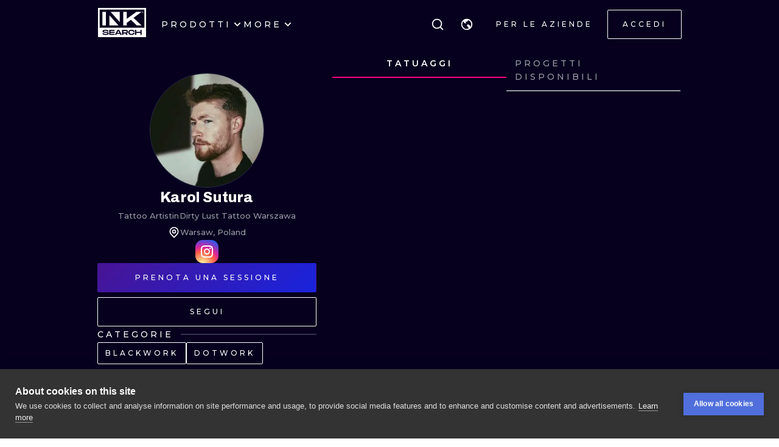

--- FILE ---
content_type: text/html; charset=utf-8
request_url: https://it.inksearch.co/artist/karol-sutura
body_size: 54560
content:
<!DOCTYPE html><html lang="it"><head><meta charSet="utf-8"/><meta name="viewport" content="width=device-width, initial-scale=1.0, maximum-scale=1.0, user-scalable=0"/><meta name="p:domain_verify" content="7dcf0e12ab40e4614a4bc48c26c445ed"/><link rel="apple-touch-icon" sizes="180x180" href="/img/apple-icon-180x180.png"/><link rel="icon" type="image/png" sizes="32x32" href="/img/favicon-32x32.png"/><link rel="icon" type="image/png" sizes="16x16" href="/img/favicon-16x16.png"/><link rel="manifest" href="/img/manifest.json"/><meta name="google" content="notranslate"/><meta name="msapplication-TileColor" content="#000000"/><meta name="msapplication-TileImage" content="/img/ms-icon-144x144.png"/><meta name="theme-color" content="#000000"/><meta name="google-site-verification" content="BUibjKZrDJcmAldO1CA89SU-zmzlDKAPq5XjF2edvIw"/><meta property="fb:app_id" content="183685182248647"/><meta property="og:site_name" content="InkSearch.co"/><noscript><img height="1" width="1" style="display:none" src="https://www.facebook.com/tr?id=2094422434207137&amp;ev=PageView&amp;noscript=1" alt=""/></noscript><script type="application/ld+json">{"@context":"https://schema.org","@type":"Corporation","name":"INKsearch","url":"https://www.inksearch.co","logo":"https://www.inksearch.co/img/inksearch-logo.png","potentialAction":{"@type":"SearchAction","target":"https://www.inksearch.co/search/{search_term_string}?type=inks,artists","query-input":"required name=search_term_string"},"sameAs":["https://www.facebook.com/inksearch/","https://www.instagram.com/inksearch.co/","https://www.tiktok.com/@inksearch.co","https://www.linkedin.com/company/inksearch/","https://twitter.com/InksearchL","https://pl.inksearch.co","https://de.inksearch.co","https://ru.inksearch.co","https://uk.inksearch.co","https://www.inksearch.co","https://it.inksearch.co"]}</script><link rel="alternate" hrefLang="en" href="https://www.inksearch.co/artist/karol-sutura"/><link rel="alternate" hrefLang="de" href="https://de.inksearch.co/artist/karol-sutura"/><link rel="alternate" hrefLang="pl" href="https://pl.inksearch.co/artist/karol-sutura"/><link rel="alternate" hrefLang="uk" href="https://uk.inksearch.co/artist/karol-sutura"/><link rel="alternate" hrefLang="ru" href="https://ru.inksearch.co/artist/karol-sutura"/><link rel="alternate" hrefLang="it" href="https://it.inksearch.co/artist/karol-sutura"/><link rel="alternate" hrefLang="x-default" href="https://www.inksearch.co/artist/karol-sutura"/><meta property="og:url" content="https://it.inksearch.co/artist/karol-sutura"/><meta property="og:image" content="https://www.inksearch.co/img/czarnebezr.png"/><meta property="og:image:alt" content="INKsearch logo"/><meta property="og:image:type" content="image/png"/><meta property="og:image:width" content="800"/><meta property="og:image:height" content="600"/><meta property="og:locale" content="it"/><meta property="og:site_name" content="INKsearch"/><link rel="canonical" href="https://it.inksearch.co/artist/karol-sutura"/><title>Portfolio di tatuaggi di Karol Sutura su INKsearch</title><meta name="robots" content="index,follow"/><meta name="description" content="Sfoglia la galleria dei tatuaggi realizzata da Karol Sutura su INKsearch, situato a Warsaw, Poland. Lavora con gli stili di tatuaggio: Blackwork,Dotwork. Prenota la sessione ora!"/><meta property="og:title" content="Portfolio di tatuaggi di Karol Sutura su INKsearch"/><meta property="og:description" content="Sfoglia la galleria dei tatuaggi realizzata da Karol Sutura su INKsearch, situato a Warsaw, Poland. Lavora con gli stili di tatuaggio: Blackwork,Dotwork. Prenota la sessione ora!"/><script type="application/ld+json">{"@context":"https://schema.org","@type":"Person","name":"Karol Sutura","url":"https://inksearch.co/artist/karol-sutura","image":"https://inks.inksearch.co/avatars/n/edulAEwkVfthtFhhmQ5NTeUelLFuZ3186eniEHRn.jpeg","sameAs":["https://www.instagram.com/karol_sutura"]}</script><script type="application/ld+json">{"@context":"https://schema.org","@type":"CollectionPage","name":"Karol Sutura portfolio","hasPart":[{"author":{"type":"Person","name":"Karol Sutura","url":"https://inksearch.co/artist/karol-sutura","image":"https://inks.inksearch.co/avatars/n/edulAEwkVfthtFhhmQ5NTeUelLFuZ3186eniEHRn.jpeg"},"datePublished":"2023-02-27T02:12:54.000Z","keywords":"tattoo","thumbnailUrl":"https://s01.inksearch.co/images/min/KNl1VSKLD4FPtuWioZ6xDPeK2rPXRy4erUUZ7KI1.jpeg","image":"https://s01.inksearch.co/images/max/KNl1VSKLD4FPtuWioZ6xDPeK2rPXRy4erUUZ7KI1.jpeg","@type":"CreativeWork"},{"author":{"type":"Person","name":"Karol Sutura","url":"https://inksearch.co/artist/karol-sutura","image":"https://inks.inksearch.co/avatars/n/edulAEwkVfthtFhhmQ5NTeUelLFuZ3186eniEHRn.jpeg"},"datePublished":"2023-01-20T06:10:49.000Z","keywords":"tattoo","thumbnailUrl":"https://s01.inksearch.co/images/min/mhM2PwyVvTt8zN8UGS85dAtYHHI64YXKKrm7gI9i.jpeg","image":"https://s01.inksearch.co/images/max/mhM2PwyVvTt8zN8UGS85dAtYHHI64YXKKrm7gI9i.jpeg","@type":"CreativeWork"},{"author":{"type":"Person","name":"Karol Sutura","url":"https://inksearch.co/artist/karol-sutura","image":"https://inks.inksearch.co/avatars/n/edulAEwkVfthtFhhmQ5NTeUelLFuZ3186eniEHRn.jpeg"},"datePublished":"2023-01-20T06:10:30.000Z","keywords":"tattoo","thumbnailUrl":"https://s01.inksearch.co/images/min/oaJkkA8CEyeqhfPo8Uj6rGup2OHlAb3XpSonUPP1.jpeg","image":"https://s01.inksearch.co/images/max/oaJkkA8CEyeqhfPo8Uj6rGup2OHlAb3XpSonUPP1.jpeg","@type":"CreativeWork"},{"author":{"type":"Person","name":"Karol Sutura","url":"https://inksearch.co/artist/karol-sutura","image":"https://inks.inksearch.co/avatars/n/edulAEwkVfthtFhhmQ5NTeUelLFuZ3186eniEHRn.jpeg"},"datePublished":"2023-01-20T06:10:12.000Z","keywords":"tattoo","thumbnailUrl":"https://s01.inksearch.co/images/min/VAm9Kg2f1Gs7I0ZseL2OCqit7nYzVKvAKnofBNKk.jpeg","image":"https://s01.inksearch.co/images/max/VAm9Kg2f1Gs7I0ZseL2OCqit7nYzVKvAKnofBNKk.jpeg","@type":"CreativeWork"},{"author":{"type":"Person","name":"Karol Sutura","url":"https://inksearch.co/artist/karol-sutura","image":"https://inks.inksearch.co/avatars/n/edulAEwkVfthtFhhmQ5NTeUelLFuZ3186eniEHRn.jpeg"},"datePublished":"2022-11-07T15:09:22.000Z","keywords":"tattoo","thumbnailUrl":"https://s01.inksearch.co/images/min/yP2bVtfJB5xloxsoGqHn9omZxce2FT7WwouIZXPA.jpeg","image":"https://s01.inksearch.co/images/max/yP2bVtfJB5xloxsoGqHn9omZxce2FT7WwouIZXPA.jpeg","@type":"CreativeWork"},{"author":{"type":"Person","name":"Karol Sutura","url":"https://inksearch.co/artist/karol-sutura","image":"https://inks.inksearch.co/avatars/n/edulAEwkVfthtFhhmQ5NTeUelLFuZ3186eniEHRn.jpeg"},"datePublished":"2022-09-27T22:03:51.000Z","keywords":"tattoo","thumbnailUrl":"https://s01.inksearch.co/images/min/aL3Un71t44SY0xzyEjrLxZZneIVILQRJgbIt40ve.jpeg","image":"https://s01.inksearch.co/images/max/aL3Un71t44SY0xzyEjrLxZZneIVILQRJgbIt40ve.jpeg","@type":"CreativeWork"},{"author":{"type":"Person","name":"Karol Sutura","url":"https://inksearch.co/artist/karol-sutura","image":"https://inks.inksearch.co/avatars/n/edulAEwkVfthtFhhmQ5NTeUelLFuZ3186eniEHRn.jpeg"},"datePublished":"2022-08-08T17:23:38.000Z","keywords":"tattoo","thumbnailUrl":"https://s01.inksearch.co/images/min/rJuGeTXAqKa0ikI2TZfx6fhsxqjOGFWCTN9tsuSe.jpeg","image":"https://s01.inksearch.co/images/max/rJuGeTXAqKa0ikI2TZfx6fhsxqjOGFWCTN9tsuSe.jpeg","@type":"CreativeWork"},{"author":{"type":"Person","name":"Karol Sutura","url":"https://inksearch.co/artist/karol-sutura","image":"https://inks.inksearch.co/avatars/n/edulAEwkVfthtFhhmQ5NTeUelLFuZ3186eniEHRn.jpeg"},"datePublished":"2022-08-08T17:23:06.000Z","keywords":"tattoo","thumbnailUrl":"https://s01.inksearch.co/images/min/QOiPOQeMNzh9daB0XpkzhkRn0TPVGLf0nn2XkdVe.jpeg","image":"https://s01.inksearch.co/images/max/QOiPOQeMNzh9daB0XpkzhkRn0TPVGLf0nn2XkdVe.jpeg","@type":"CreativeWork"},{"author":{"type":"Person","name":"Karol Sutura","url":"https://inksearch.co/artist/karol-sutura","image":"https://inks.inksearch.co/avatars/n/edulAEwkVfthtFhhmQ5NTeUelLFuZ3186eniEHRn.jpeg"},"datePublished":"2022-06-27T11:08:22.000Z","keywords":"tattoo","thumbnailUrl":"https://s01.inksearch.co/images/min/R7aLUpR6GEAMlnvLQrzeeUosYoYo0vQSTMbuc0S0.jpeg","image":"https://s01.inksearch.co/images/max/R7aLUpR6GEAMlnvLQrzeeUosYoYo0vQSTMbuc0S0.jpeg","@type":"CreativeWork"},{"author":{"type":"Person","name":"Karol Sutura","url":"https://inksearch.co/artist/karol-sutura","image":"https://inks.inksearch.co/avatars/n/edulAEwkVfthtFhhmQ5NTeUelLFuZ3186eniEHRn.jpeg"},"datePublished":"2022-06-15T15:38:27.000Z","keywords":"tattoo","thumbnailUrl":"https://s01.inksearch.co/images/min/WHdDPR88z94L2GzTzGeExa92aFe99gRTXqQCacD3.jpeg","image":"https://s01.inksearch.co/images/max/WHdDPR88z94L2GzTzGeExa92aFe99gRTXqQCacD3.jpeg","@type":"CreativeWork"},{"author":{"type":"Person","name":"Karol Sutura","url":"https://inksearch.co/artist/karol-sutura","image":"https://inks.inksearch.co/avatars/n/edulAEwkVfthtFhhmQ5NTeUelLFuZ3186eniEHRn.jpeg"},"datePublished":"2022-05-19T04:32:50.000Z","keywords":"tattoo","thumbnailUrl":"https://s01.inksearch.co/images/min/zLoeoJaJo3EULJ4ePho02MvEprjPOhCIAfENRbvi.jpeg","image":"https://s01.inksearch.co/images/max/zLoeoJaJo3EULJ4ePho02MvEprjPOhCIAfENRbvi.jpeg","@type":"CreativeWork"},{"author":{"type":"Person","name":"Karol Sutura","url":"https://inksearch.co/artist/karol-sutura","image":"https://inks.inksearch.co/avatars/n/edulAEwkVfthtFhhmQ5NTeUelLFuZ3186eniEHRn.jpeg"},"datePublished":"2022-04-15T13:31:49.000Z","keywords":"tattoo","thumbnailUrl":"https://s01.inksearch.co/images/min/nGMRupozjEe18VatxvzinxJes4SBEEAWMjW1fxRv.jpeg","image":"https://s01.inksearch.co/images/max/nGMRupozjEe18VatxvzinxJes4SBEEAWMjW1fxRv.jpeg","@type":"CreativeWork"}]}</script><meta name="next-head-count" content="39"/><link rel="preload" href="https://cdn.inksearch.co/production/6f65bab0/_next/static/media/4f05ba3a6752a328-s.p.woff2" as="font" type="font/woff2" crossorigin="anonymous" data-next-font="size-adjust"/><link rel="preload" href="https://cdn.inksearch.co/production/6f65bab0/_next/static/css/17a1c05742a554e4.css" as="style" crossorigin="anonymous"/><link rel="stylesheet" href="https://cdn.inksearch.co/production/6f65bab0/_next/static/css/17a1c05742a554e4.css" crossorigin="anonymous" data-n-g=""/><link rel="preload" href="https://cdn.inksearch.co/production/6f65bab0/_next/static/css/5a6be0b7899082f1.css" as="style" crossorigin="anonymous"/><link rel="stylesheet" href="https://cdn.inksearch.co/production/6f65bab0/_next/static/css/5a6be0b7899082f1.css" crossorigin="anonymous" data-n-p=""/><noscript data-n-css=""></noscript><script defer="" crossorigin="anonymous" nomodule="" src="https://cdn.inksearch.co/production/6f65bab0/_next/static/chunks/polyfills-78c92fac7aa8fdd8.js"></script><script defer="" src="https://cdn.inksearch.co/production/6f65bab0/_next/static/chunks/8982.54fb0fa0cde1fa83.js" crossorigin="anonymous"></script><script defer="" src="https://cdn.inksearch.co/production/6f65bab0/_next/static/chunks/1089.460ad46225f25afe.js" crossorigin="anonymous"></script><script defer="" src="https://cdn.inksearch.co/production/6f65bab0/_next/static/chunks/2292.19391b498ffd84a0.js" crossorigin="anonymous"></script><script defer="" src="https://cdn.inksearch.co/production/6f65bab0/_next/static/chunks/4887.8dc5087a5363218b.js" crossorigin="anonymous"></script><script defer="" src="https://cdn.inksearch.co/production/6f65bab0/_next/static/chunks/3974.fc612bc4f02fc457.js" crossorigin="anonymous"></script><script defer="" src="https://cdn.inksearch.co/production/6f65bab0/_next/static/chunks/6410.2e5c1084414ce690.js" crossorigin="anonymous"></script><script defer="" src="https://cdn.inksearch.co/production/6f65bab0/_next/static/chunks/1301.103647279e4ae1ff.js" crossorigin="anonymous"></script><script defer="" src="https://cdn.inksearch.co/production/6f65bab0/_next/static/chunks/6222-2c3ce23a8b47bf38.js" crossorigin="anonymous"></script><script defer="" src="https://cdn.inksearch.co/production/6f65bab0/_next/static/chunks/6367.37a27d3970c53b1a.js" crossorigin="anonymous"></script><script defer="" src="https://cdn.inksearch.co/production/6f65bab0/_next/static/chunks/5917.5b72d7d1710e9760.js" crossorigin="anonymous"></script><script defer="" src="https://cdn.inksearch.co/production/6f65bab0/_next/static/chunks/8690.bc497e4afa0c6092.js" crossorigin="anonymous"></script><script defer="" src="https://cdn.inksearch.co/production/6f65bab0/_next/static/chunks/1687.8de14e4c5392e73f.js" crossorigin="anonymous"></script><script defer="" src="https://cdn.inksearch.co/production/6f65bab0/_next/static/chunks/3116.11ea8513c72166e2.js" crossorigin="anonymous"></script><script defer="" src="https://cdn.inksearch.co/production/6f65bab0/_next/static/chunks/2494.5a5b51c1f3667b74.js" crossorigin="anonymous"></script><script defer="" src="https://cdn.inksearch.co/production/6f65bab0/_next/static/chunks/3205.9a1091afee5c6b45.js" crossorigin="anonymous"></script><script defer="" src="https://cdn.inksearch.co/production/6f65bab0/_next/static/chunks/1191.ffcbc5c3e1f7dfd3.js" crossorigin="anonymous"></script><script defer="" src="https://cdn.inksearch.co/production/6f65bab0/_next/static/chunks/7597.895b95d45aa36e09.js" crossorigin="anonymous"></script><script defer="" src="https://cdn.inksearch.co/production/6f65bab0/_next/static/chunks/8545.9a9084cd52a4b671.js" crossorigin="anonymous"></script><script defer="" src="https://cdn.inksearch.co/production/6f65bab0/_next/static/chunks/1197.6373eef96ec29faf.js" crossorigin="anonymous"></script><script src="https://cdn.inksearch.co/production/6f65bab0/_next/static/chunks/webpack-47dc6bf1102c510b.js" defer="" crossorigin="anonymous"></script><script src="https://cdn.inksearch.co/production/6f65bab0/_next/static/chunks/framework-98a03250f478bc31.js" defer="" crossorigin="anonymous"></script><script src="https://cdn.inksearch.co/production/6f65bab0/_next/static/chunks/main-f4a1f7cb6ff1ded3.js" defer="" crossorigin="anonymous"></script><script src="https://cdn.inksearch.co/production/6f65bab0/_next/static/chunks/pages/_app-4b003ad4956c811b.js" defer="" crossorigin="anonymous"></script><script src="https://cdn.inksearch.co/production/6f65bab0/_next/static/chunks/2225-52692982190a0a5d.js" defer="" crossorigin="anonymous"></script><script src="https://cdn.inksearch.co/production/6f65bab0/_next/static/chunks/8363-995cb9ff07c7350d.js" defer="" crossorigin="anonymous"></script><script src="https://cdn.inksearch.co/production/6f65bab0/_next/static/chunks/579-f889d6123713085a.js" defer="" crossorigin="anonymous"></script><script src="https://cdn.inksearch.co/production/6f65bab0/_next/static/chunks/6589-77756904ba404cd5.js" defer="" crossorigin="anonymous"></script><script src="https://cdn.inksearch.co/production/6f65bab0/_next/static/chunks/4939-c1f9116ba0a8e6e9.js" defer="" crossorigin="anonymous"></script><script src="https://cdn.inksearch.co/production/6f65bab0/_next/static/chunks/4228-de7898adf62ecc78.js" defer="" crossorigin="anonymous"></script><script src="https://cdn.inksearch.co/production/6f65bab0/_next/static/chunks/1379-5059c0e57fe3cd56.js" defer="" crossorigin="anonymous"></script><script src="https://cdn.inksearch.co/production/6f65bab0/_next/static/chunks/8094-506df3a21f5bedf2.js" defer="" crossorigin="anonymous"></script><script src="https://cdn.inksearch.co/production/6f65bab0/_next/static/chunks/pages/artist/%5Bname%5D-c34e6bd090d1c238.js" defer="" crossorigin="anonymous"></script><script src="https://cdn.inksearch.co/production/6f65bab0/_next/static/thbt-7s3tny2QGnES0yHK/_buildManifest.js" defer="" crossorigin="anonymous"></script><script src="https://cdn.inksearch.co/production/6f65bab0/_next/static/thbt-7s3tny2QGnES0yHK/_ssgManifest.js" defer="" crossorigin="anonymous"></script><style data-emotion="inksearch-cache-global animation-13t723b">@-webkit-keyframes animation-13t723b{0%{-webkit-background-position:0% 50%;background-position:0% 50%;}50%{-webkit-background-position:100% 50%;background-position:100% 50%;}100%{-webkit-background-position:0% 50%;background-position:0% 50%;}}@keyframes animation-13t723b{0%{-webkit-background-position:0% 50%;background-position:0% 50%;}50%{-webkit-background-position:100% 50%;background-position:100% 50%;}100%{-webkit-background-position:0% 50%;background-position:0% 50%;}}</style><style data-emotion="inksearch-cache-global animation-dvu693">@-webkit-keyframes animation-dvu693{0%{opacity:0;-webkit-transform:translateY(-24px);-moz-transform:translateY(-24px);-ms-transform:translateY(-24px);transform:translateY(-24px);}20%{opacity:1;}100%{opacity:1;-webkit-transform:translateY(0);-moz-transform:translateY(0);-ms-transform:translateY(0);transform:translateY(0);}}@keyframes animation-dvu693{0%{opacity:0;-webkit-transform:translateY(-24px);-moz-transform:translateY(-24px);-ms-transform:translateY(-24px);transform:translateY(-24px);}20%{opacity:1;}100%{opacity:1;-webkit-transform:translateY(0);-moz-transform:translateY(0);-ms-transform:translateY(0);transform:translateY(0);}}</style><style data-emotion="inksearch-cache-global animation-1usnckx">@-webkit-keyframes animation-1usnckx{0%{opacity:1;-webkit-transform:translateY(0);-moz-transform:translateY(0);-ms-transform:translateY(0);transform:translateY(0);}80%{opacity:0;}100%{opacity:0;-webkit-transform:translateY(-24px);-moz-transform:translateY(-24px);-ms-transform:translateY(-24px);transform:translateY(-24px);}}@keyframes animation-1usnckx{0%{opacity:1;-webkit-transform:translateY(0);-moz-transform:translateY(0);-ms-transform:translateY(0);transform:translateY(0);}80%{opacity:0;}100%{opacity:0;-webkit-transform:translateY(-24px);-moz-transform:translateY(-24px);-ms-transform:translateY(-24px);transform:translateY(-24px);}}</style><style data-emotion="inksearch-cache-global animation-1q2pwns">@-webkit-keyframes animation-1q2pwns{0%,40%,100%{-webkit-background-position:35% 50%;background-position:35% 50%;}25%{-webkit-background-position:55% 50%;background-position:55% 50%;}70%{-webkit-background-position:10% 50%;background-position:10% 50%;}}@keyframes animation-1q2pwns{0%,40%,100%{-webkit-background-position:35% 50%;background-position:35% 50%;}25%{-webkit-background-position:55% 50%;background-position:55% 50%;}70%{-webkit-background-position:10% 50%;background-position:10% 50%;}}</style><style data-emotion="inksearch-cache-global animation-ygmccq">@-webkit-keyframes animation-ygmccq{0%{-webkit-background-position:-100% 0;background-position:-100% 0;}50%{-webkit-background-position:100% 0;background-position:100% 0;}100%{-webkit-background-position:-100% 0;background-position:-100% 0;}}@keyframes animation-ygmccq{0%{-webkit-background-position:-100% 0;background-position:-100% 0;}50%{-webkit-background-position:100% 0;background-position:100% 0;}100%{-webkit-background-position:-100% 0;background-position:-100% 0;}}</style><style data-emotion="inksearch-cache-global animation-ong6xq">@-webkit-keyframes animation-ong6xq{0%{-webkit-background-position:-200% 0;background-position:-200% 0;}50%{-webkit-background-position:200% 0;background-position:200% 0;}100%{-webkit-background-position:-200% 0;background-position:-200% 0;}}@keyframes animation-ong6xq{0%{-webkit-background-position:-200% 0;background-position:-200% 0;}50%{-webkit-background-position:200% 0;background-position:200% 0;}100%{-webkit-background-position:-200% 0;background-position:-200% 0;}}</style><style data-emotion="inksearch-cache-global animation-1acbpvw">@-webkit-keyframes animation-1acbpvw{0%{opacity:0;}100%{opacity:1;}}@keyframes animation-1acbpvw{0%{opacity:0;}100%{opacity:1;}}</style><style data-emotion="inksearch-cache-global animation-21jx4k">@-webkit-keyframes animation-21jx4k{from{opacity:0;-webkit-transform:translateY(100px);-moz-transform:translateY(100px);-ms-transform:translateY(100px);transform:translateY(100px);}to{opacity:1;-webkit-transform:translateY(0);-moz-transform:translateY(0);-ms-transform:translateY(0);transform:translateY(0);}}@keyframes animation-21jx4k{from{opacity:0;-webkit-transform:translateY(100px);-moz-transform:translateY(100px);-ms-transform:translateY(100px);transform:translateY(100px);}to{opacity:1;-webkit-transform:translateY(0);-moz-transform:translateY(0);-ms-transform:translateY(0);transform:translateY(0);}}</style><style data-emotion="inksearch-cache-global animation-unyilu">@-webkit-keyframes animation-unyilu{0%{opacity:0;-webkit-clip-path:inset(0 0 0 100%);clip-path:inset(0 0 0 100%);}100%{opacity:1;-webkit-clip-path:inset(0 0 0 0);clip-path:inset(0 0 0 0);}}@keyframes animation-unyilu{0%{opacity:0;-webkit-clip-path:inset(0 0 0 100%);clip-path:inset(0 0 0 100%);}100%{opacity:1;-webkit-clip-path:inset(0 0 0 0);clip-path:inset(0 0 0 0);}}</style><style data-emotion="inksearch-cache-global animation-p18sr7">@-webkit-keyframes animation-p18sr7{0%{opacity:0;-webkit-clip-path:inset(0 100% 0 0 );clip-path:inset(0 100% 0 0 );}100%{opacity:1;-webkit-clip-path:inset(0 0 0 0);clip-path:inset(0 0 0 0);}}@keyframes animation-p18sr7{0%{opacity:0;-webkit-clip-path:inset(0 100% 0 0 );clip-path:inset(0 100% 0 0 );}100%{opacity:1;-webkit-clip-path:inset(0 0 0 0);clip-path:inset(0 0 0 0);}}</style><style data-emotion="inksearch-cache-global animation-1vnpio7">@-webkit-keyframes animation-1vnpio7{0%:{backgroundPosition:'1000% 50%',;}100%:{backgroundPosition:'0% 50%',;}}@keyframes animation-1vnpio7{0%:{backgroundPosition:'1000% 50%',;}100%:{backgroundPosition:'0% 50%',;}}</style><style data-emotion="inksearch-cache jenon 1s7hiun ykh2yb 1x26ldw 3zd099 uzkmaw zzpxbo rz9g9y 1fy0bdx 14ccih2 2z55k ms7irj ztqy76 lyvbyq aac1oz 1me8jpo 1wpc1xj 1ryt1ht 1fydj6v 480qv8 10mgiku 16jzynz 1ekovoq td5mw8 1v718z2 kouk8z f8dvc1 b7rrh2 1vv4gct nrtgsd 4t1oh4 15gxyy6 1hfe2nd rbcvcl 1ca7e3m s2vqh3 hcedwu pnz9w4 yaikva 1l0wuux avnhqi 1wg27wd rqlm5u 1t1j0c2 su62wj 1c7fd6a r9q4zz 10jad9x 1avyp1d aowplj 7rm15a j5wmr4 1dtjmol 9kqr6i i2ss5l 1eu4s67 5qzhwp vrsb41 1uwfnn1 15lk79l 91k45s 1q7jz8k ath47b 1j4uzbf i4hqmb cwyqcu 1jnqf2t 9y2jt2 1hqhfp9 kan89z ngp2c5 1uuzyth 11ycez6 w42fzi 3l7t53 1mz6tnl 1u67ymt 1rqebvf 1gh6obf 1q915jl 1oz2byv 1v8juaq 16ge29v 1b9jt0k 158a43h 16wn6le 6xiirc 1jtzjz4 9p5ia5 nagzfm qq4z1 5lkrig 16skp90 yz7i74 zxwfv4 yj419u 103rvxm 1ipmsd1 154oaa3 tggud8 1rne84l 1tv3ike 1jv7g5r zn7f1k pjnfnp 12s6uuu 96un5g h7hwov 3kwh6w py7dow 1cd6fbw 1gqicx4 znka5m 16rzuug">.inksearch-cache-jenon{display:grid;min-height:100vh;-webkit-align-items:space-between;-webkit-box-align:space-between;-ms-flex-align:space-between;align-items:space-between;}.inksearch-cache-1s7hiun{display:-webkit-box;display:-webkit-flex;display:-ms-flexbox;display:flex;-webkit-flex-direction:column;-ms-flex-direction:column;flex-direction:column;}.inksearch-cache-ykh2yb{width:100%;position:fixed;z-index:99;top:0;color:white;background-color:rgba(255, 255, 255, 0);-webkit-transition:300ms;transition:300ms;}.inksearch-cache-1x26ldw{display:-webkit-box;display:-webkit-flex;display:-ms-flexbox;display:flex;-webkit-flex-direction:row;-ms-flex-direction:row;flex-direction:row;-webkit-align-items:center;-webkit-box-align:center;-ms-flex-align:center;align-items:center;gap:16px;}.inksearch-cache-3zd099{position:absolute;top:0;left:0;z-index:-1;width:100%;padding-top:80px;-webkit-transition:200ms;transition:200ms;overflow:visible;}.inksearch-cache-uzkmaw{position:relative;height:100%;width:100%;}.inksearch-cache-zzpxbo{position:absolute;left:0;display:-webkit-box;display:-webkit-flex;display:-ms-flexbox;display:flex;-webkit-align-items:center;-webkit-box-align:center;-ms-flex-align:center;align-items:center;height:100%;}.inksearch-cache-rz9g9y{display:grid;grid-template-columns:auto 1fr auto;gap:24px;-webkit-align-items:center;-webkit-box-align:center;-ms-flex-align:center;align-items:center;height:80px;display:none;}@media (min-width: 992px){.inksearch-cache-rz9g9y{display:grid;}}.inksearch-cache-1fy0bdx{display:grid;grid-template-columns:auto 1fr auto;gap:24px;-webkit-align-items:center;-webkit-box-align:center;-ms-flex-align:center;align-items:center;height:80px;grid-template-columns:1fr auto;}@media (min-width: 992px){.inksearch-cache-1fy0bdx{display:none;}}.inksearch-cache-14ccih2{height:80px;width:100%;}.inksearch-cache-2z55k{box-sizing:content-box;padding-top:16px;padding-bottom:16px;padding-left:16px;padding-right:16px;display:grid;margin-left:auto;margin-right:auto;max-width:1600px;}@media (min-width: 768px){.inksearch-cache-2z55k{max-width:1280px;padding-left:32px;padding-right:32px;}}@media (min-width: 992px){.inksearch-cache-2z55k{max-width:1600px;padding-left:80px;padding-right:80px;}}@media (min-width: 1200px){.inksearch-cache-2z55k{max-width:1600px;padding-left:160px;padding-right:160px;}}@media (min-width: 1408px){.inksearch-cache-2z55k{max-width:1600px;padding-left:200px;padding-right:200px;}}.inksearch-cache-ms7irj{position:relative;margin-top:80px;margin-bottom:80px;height:100%;overflow:visible;margin-top:0;margin-bottom:0;background-color:inherit;color:inherit;}.inksearch-cache-ms7irj:first-of-type{margin-top:0;margin-bottom:0;}.inksearch-cache-ms7irj:last-of-type{margin-bottom:80px;}@media (min-width: 992px){.inksearch-cache-ms7irj{margin-top:120px;}.inksearch-cache-ms7irj:last-of-type{margin-bottom:120px;}}.inksearch-cache-ms7irj:last-of-type{margin-bottom:0;}@media (min-width: 992px){.inksearch-cache-ms7irj{margin-top:0;margin-bottom:0;}.inksearch-cache-ms7irj:last-of-type{margin-bottom:0;}}.inksearch-cache-ztqy76{box-sizing:content-box;padding-top:16px;padding-bottom:16px;padding-left:16px;padding-right:16px;display:grid;margin-left:auto;margin-right:auto;max-width:1600px;padding-top:0;padding-bottom:0;}@media (min-width: 768px){.inksearch-cache-ztqy76{max-width:1280px;padding-left:32px;padding-right:32px;}}@media (min-width: 992px){.inksearch-cache-ztqy76{max-width:1600px;padding-left:80px;padding-right:80px;}}@media (min-width: 1200px){.inksearch-cache-ztqy76{max-width:1600px;padding-left:160px;padding-right:160px;}}@media (min-width: 1408px){.inksearch-cache-ztqy76{max-width:1600px;padding-left:200px;padding-right:200px;}}.inksearch-cache-lyvbyq{-webkit-transition:200ms;transition:200ms;}.inksearch-cache-lyvbyq:focus,.inksearch-cache-lyvbyq:hover,.inksearch-cache-lyvbyq:active{-webkit-text-decoration:none;text-decoration:none;}.inksearch-cache-aac1oz{-webkit-transition:200ms;transition:200ms;color:#FFFFFF;}.inksearch-cache-aac1oz:focus,.inksearch-cache-aac1oz:hover,.inksearch-cache-aac1oz:active{-webkit-text-decoration:none;text-decoration:none;}.inksearch-cache-1me8jpo{display:-webkit-box;display:-webkit-flex;display:-ms-flexbox;display:flex;-webkit-box-pack:center;-ms-flex-pack:center;-webkit-justify-content:center;justify-content:center;-webkit-align-items:center;-webkit-box-align:center;-ms-flex-align:center;align-items:center;white-space:normal;word-wrap:break-word;}.inksearch-cache-1wpc1xj{display:-webkit-box;display:-webkit-flex;display:-ms-flexbox;display:flex;-webkit-align-items:center;-webkit-box-align:center;-ms-flex-align:center;align-items:center;-webkit-box-pack:center;-ms-flex-pack:center;-webkit-justify-content:center;justify-content:center;height:100%;overflow:visible;}.inksearch-cache-1ryt1ht{white-space:nowrap;height:100%;overflow:hidden;display:-webkit-box;display:-webkit-flex;display:-ms-flexbox;display:flex;-webkit-align-items:center;-webkit-box-align:center;-ms-flex-align:center;align-items:center;}.inksearch-cache-1fydj6v{-webkit-tap-highlight-color:transparent;font-family:'__Montserrat_f0a00d','__Montserrat_Fallback_f0a00d';cursor:pointer;border:0;padding:0;-webkit-appearance:none;-moz-appearance:none;-ms-appearance:none;appearance:none;font-size:14px;background-color:transparent;text-align:left;color:#C1C2C5;-webkit-text-decoration:none;text-decoration:none;box-sizing:border-box;font-family:'__Montserrat_f0a00d','__Montserrat_Fallback_f0a00d';-webkit-tap-highlight-color:transparent;display:inline-block;width:auto;border-radius:0.25rem;font-weight:600;position:relative;line-height:1;font-size:default;-webkit-user-select:none;-moz-user-select:none;-ms-user-select:none;user-select:none;cursor:pointer;border:0.0625rem solid transparent;background-color:#1971c2;color:#fff;display:-webkit-box;display:-webkit-flex;display:-ms-flexbox;display:flex;gap:8px;-webkit-box-pack:center;-ms-flex-pack:center;-webkit-justify-content:center;justify-content:center;height:100%;-webkit-align-items:center;-webkit-box-align:center;-ms-flex-align:center;align-items:center;text-align:left;background-color:transparent;padding:0;margin:0;color:inherit;}.inksearch-cache-1fydj6v:focus{outline-offset:0.125rem;outline:0.125rem solid #1c7ed6;}.inksearch-cache-1fydj6v:focus:not(:focus-visible){outline:none;}.inksearch-cache-1fydj6v:focus{outline-offset:0.125rem;outline:0.125rem solid #1c7ed6;}.inksearch-cache-1fydj6v:focus:not(:focus-visible){outline:none;}@media (hover: hover){.inksearch-cache-1fydj6v:hover{background-color:#1864ab;}}@media (hover: none){.inksearch-cache-1fydj6v:active{background-color:#1864ab;}}.inksearch-cache-1fydj6v:active{-webkit-transform:translateY(0.0625rem);-moz-transform:translateY(0.0625rem);-ms-transform:translateY(0.0625rem);transform:translateY(0.0625rem);}.inksearch-cache-1fydj6v:disabled,.inksearch-cache-1fydj6v[data-disabled]{border-color:transparent;background-color:#373A40;color:#25262b;cursor:not-allowed;background-image:none;pointer-events:none;}.inksearch-cache-1fydj6v:disabled:active,.inksearch-cache-1fydj6v[data-disabled]:active{-webkit-transform:none;-moz-transform:none;-ms-transform:none;transform:none;}.inksearch-cache-1fydj6v[data-loading]{pointer-events:none;}.inksearch-cache-1fydj6v[data-loading]::before{content:"";position:absolute;top:-0.0625rem;right:-0.0625rem;left:-0.0625rem;bottom:-0.0625rem;background-color:rgba(26, 27, 30, 0.5);border-radius:0.25rem;cursor:not-allowed;}.inksearch-cache-1fydj6v:hover,.inksearch-cache-1fydj6v:active,.inksearch-cache-1fydj6v:focus{background-color:transparent;}.inksearch-cache-10mgiku{color:inherit;word-break:normal;white-space:normal;margin:2px 0;font-weight:500;font-size:13px;line-height:22px;}.inksearch-cache-16jzynz{color:black;}.inksearch-cache-1ekovoq{position:relative;display:-webkit-box;display:-webkit-flex;display:-ms-flexbox;display:flex;gap:4px;-webkit-align-items:center;-webkit-box-align:center;-ms-flex-align:center;align-items:center;cursor:pointer;}.inksearch-cache-td5mw8{display:-webkit-box;display:-webkit-flex;display:-ms-flexbox;display:flex;gap:24px;height:100%;width:-webkit-fit-content;width:-moz-fit-content;width:fit-content;color:white;}.inksearch-cache-1v718z2{position:relative;display:-webkit-box;display:-webkit-flex;display:-ms-flexbox;display:flex;gap:4px;-webkit-align-items:center;-webkit-box-align:center;-ms-flex-align:center;align-items:center;cursor:pointer;}.inksearch-cache-1v718z2:before{background-color:white;}.inksearch-cache-kouk8z{-webkit-transition:-webkit-transform 300ms linear;transition:transform 300ms linear;-webkit-transform:rotate(0deg);-moz-transform:rotate(0deg);-ms-transform:rotate(0deg);transform:rotate(0deg);}.inksearch-cache-f8dvc1{color:inherit;word-break:normal;white-space:normal;margin:2px 0;text-transform:uppercase;font-weight:500;font-size:14px;line-height:22px;letter-spacing:4px;color:#FFFFFF;}.inksearch-cache-b7rrh2{position:relative;display:-webkit-box;display:-webkit-flex;display:-ms-flexbox;display:flex;gap:4px;-webkit-align-items:center;-webkit-box-align:center;-ms-flex-align:center;align-items:center;cursor:pointer;display:none;}.inksearch-cache-b7rrh2:before{background-color:white;}@media (min-width: 1408px){.inksearch-cache-b7rrh2{display:-webkit-box;display:-webkit-flex;display:-ms-flexbox;display:flex;}}.inksearch-cache-1vv4gct{position:relative;display:-webkit-box;display:-webkit-flex;display:-ms-flexbox;display:flex;gap:4px;-webkit-align-items:center;-webkit-box-align:center;-ms-flex-align:center;align-items:center;cursor:pointer;display:-webkit-box;display:-webkit-flex;display:-ms-flexbox;display:flex;}.inksearch-cache-1vv4gct:before{background-color:white;}@media (min-width: 1408px){.inksearch-cache-1vv4gct{display:none;}}.inksearch-cache-nrtgsd{display:-webkit-box;display:-webkit-flex;display:-ms-flexbox;display:flex;gap:8px;-webkit-align-items:center;-webkit-box-align:center;-ms-flex-align:center;align-items:center;color:white;}.inksearch-cache-nrtgsd svg{color:white;}.inksearch-cache-4t1oh4{position:relative;display:grid;-webkit-align-items:center;-webkit-box-align:center;-ms-flex-align:center;align-items:center;height:-webkit-min-content;height:-moz-min-content;height:min-content;color:black;}.inksearch-cache-15gxyy6{-webkit-tap-highlight-color:transparent;font-family:'__Montserrat_f0a00d','__Montserrat_Fallback_f0a00d';cursor:pointer;border:0;padding:0;-webkit-appearance:none;-moz-appearance:none;-ms-appearance:none;appearance:none;font-size:14px;background-color:transparent;text-align:left;color:#C1C2C5;-webkit-text-decoration:none;text-decoration:none;box-sizing:border-box;position:relative;border-radius:0.25rem;padding:0;line-height:1;display:-webkit-box;display:-webkit-flex;display:-ms-flexbox;display:flex;-webkit-align-items:center;-webkit-box-align:center;-ms-flex-align:center;align-items:center;-webkit-box-pack:center;-ms-flex-pack:center;-webkit-justify-content:center;justify-content:center;height:1.75rem;min-height:1.75rem;width:1.75rem;min-width:1.75rem;border:0.0625rem solid transparent;background-color:transparent;color:#a5d8ff;border-radius:999px!important;padding:12px;width:48px;height:48px;color:#f8f9fa;-webkit-transition:border-color cubic-bezier(0.18, 0.45, 0.46, 0.92) 0.3s;transition:border-color cubic-bezier(0.18, 0.45, 0.46, 0.92) 0.3s;background-color:transparent;z-index:10;}.inksearch-cache-15gxyy6:focus{outline-offset:0.125rem;outline:0.125rem solid #1c7ed6;}.inksearch-cache-15gxyy6:focus:not(:focus-visible){outline:none;}@media (hover: hover){.inksearch-cache-15gxyy6:hover{background-color:rgba(25, 113, 194, 0.2);}}@media (hover: none){.inksearch-cache-15gxyy6:active{background-color:rgba(25, 113, 194, 0.2);}}.inksearch-cache-15gxyy6:active{-webkit-transform:translateY(0.0625rem);-moz-transform:translateY(0.0625rem);-ms-transform:translateY(0.0625rem);transform:translateY(0.0625rem);}.inksearch-cache-15gxyy6 [data-action-icon-loader]{max-width:70%;}.inksearch-cache-15gxyy6:disabled,.inksearch-cache-15gxyy6[data-disabled]{color:#868e96;cursor:not-allowed;background-color:#343a40;border-color:#343a40;background-image:none;pointer-events:none;}.inksearch-cache-15gxyy6:disabled:active,.inksearch-cache-15gxyy6[data-disabled]:active{-webkit-transform:none;-moz-transform:none;-ms-transform:none;transform:none;}.inksearch-cache-15gxyy6[data-loading]{pointer-events:none;}.inksearch-cache-15gxyy6[data-loading]::before{content:"";position:absolute;top:-0.0625rem;right:-0.0625rem;left:-0.0625rem;bottom:-0.0625rem;background-color:rgba(26, 27, 30, 0.5);border-radius:0.25rem;cursor:not-allowed;}.inksearch-cache-15gxyy6:hover{background-color:color(white, 0.25);}.inksearch-cache-15gxyy6:before{content:"";position:absolute;opacity:0;width:100%;height:100%;background:linear-gradient(110deg, #FF0080 0%, #0072EF 100%);-webkit-transition:300ms;transition:300ms;}.inksearch-cache-15gxyy6:hover,.inksearch-cache-15gxyy6:active,.inksearch-cache-15gxyy6:focus{background-color:transparent;}.inksearch-cache-15gxyy6:hover:before,.inksearch-cache-15gxyy6:active:before,.inksearch-cache-15gxyy6:focus:before{opacity:0.16;}.inksearch-cache-1hfe2nd{-webkit-tap-highlight-color:transparent;font-family:'__Montserrat_f0a00d','__Montserrat_Fallback_f0a00d';cursor:pointer;border:0;padding:0;-webkit-appearance:none;-moz-appearance:none;-ms-appearance:none;appearance:none;font-size:14px;background-color:transparent;text-align:left;color:#C1C2C5;-webkit-text-decoration:none;text-decoration:none;box-sizing:border-box;font-family:'__Montserrat_f0a00d','__Montserrat_Fallback_f0a00d';-webkit-tap-highlight-color:transparent;display:inline-block;width:auto;border-radius:0.25rem;font-weight:600;position:relative;line-height:1;font-size:default;-webkit-user-select:none;-moz-user-select:none;-ms-user-select:none;user-select:none;cursor:pointer;border:0.0625rem solid transparent;background-color:#1971c2;color:#fff;width:-webkit-fit-content;width:-moz-fit-content;width:fit-content;box-sizing:border-box;height:-webkit-fit-content;height:-moz-fit-content;height:fit-content;padding:12px 24px;border-radius:2px;border:1px solid transparent;text-transform:uppercase;font-weight:500;font-size:12px;letter-spacing:4px;line-height:22px;position:relative;z-index:1;display:-webkit-box;display:-webkit-flex;display:-ms-flexbox;display:flex;color:inherit;background-color:transparent;border:none;-webkit-text-decoration:none!important;text-decoration:none!important;}.inksearch-cache-1hfe2nd:focus{outline-offset:0.125rem;outline:0.125rem solid #1c7ed6;}.inksearch-cache-1hfe2nd:focus:not(:focus-visible){outline:none;}.inksearch-cache-1hfe2nd:focus{outline-offset:0.125rem;outline:0.125rem solid #1c7ed6;}.inksearch-cache-1hfe2nd:focus:not(:focus-visible){outline:none;}@media (hover: hover){.inksearch-cache-1hfe2nd:hover{background-color:#1864ab;}}@media (hover: none){.inksearch-cache-1hfe2nd:active{background-color:#1864ab;}}.inksearch-cache-1hfe2nd:active{-webkit-transform:translateY(0.0625rem);-moz-transform:translateY(0.0625rem);-ms-transform:translateY(0.0625rem);transform:translateY(0.0625rem);}.inksearch-cache-1hfe2nd:disabled,.inksearch-cache-1hfe2nd[data-disabled]{border-color:transparent;background-color:#373A40;color:#25262b;cursor:not-allowed;background-image:none;pointer-events:none;}.inksearch-cache-1hfe2nd:disabled:active,.inksearch-cache-1hfe2nd[data-disabled]:active{-webkit-transform:none;-moz-transform:none;-ms-transform:none;transform:none;}.inksearch-cache-1hfe2nd[data-loading]{pointer-events:none;}.inksearch-cache-1hfe2nd[data-loading]::before{content:"";position:absolute;top:-0.0625rem;right:-0.0625rem;left:-0.0625rem;bottom:-0.0625rem;background-color:rgba(26, 27, 30, 0.5);border-radius:0.25rem;cursor:not-allowed;}.inksearch-cache-1hfe2nd svg{color:currentColor;}.inksearch-cache-1hfe2nd:disabled{background-color:transparent;color:inherit;}.inksearch-cache-1hfe2nd:before{z-index:-1;-webkit-transition:200ms;transition:200ms;position:absolute;opacity:0;width:calc(100% + 4px);height:calc(100% + 4px);content:"";top:-2px;left:-2px;background:linear-gradient(110deg, #FF0080 0%, #0072EF 100%);-webkit-background-size:250%;background-size:250%;-webkit-animation:animation-13t723b 4s ease-in-out infinite;animation:animation-13t723b 4s ease-in-out infinite;border-radius:4px;}.inksearch-cache-1hfe2nd:hover,.inksearch-cache-1hfe2nd:active,.inksearch-cache-1hfe2nd:focus{-webkit-text-decoration:none!important;text-decoration:none!important;background-color:transparent;}.inksearch-cache-1hfe2nd:hover:before,.inksearch-cache-1hfe2nd:active:before,.inksearch-cache-1hfe2nd:focus:before{opacity:0.16;}.inksearch-cache-rbcvcl{-webkit-tap-highlight-color:transparent;font-family:'__Montserrat_f0a00d','__Montserrat_Fallback_f0a00d';cursor:pointer;border:0;padding:0;-webkit-appearance:none;-moz-appearance:none;-ms-appearance:none;appearance:none;font-size:14px;background-color:transparent;text-align:left;color:#C1C2C5;-webkit-text-decoration:none;text-decoration:none;box-sizing:border-box;font-family:'__Montserrat_f0a00d','__Montserrat_Fallback_f0a00d';-webkit-tap-highlight-color:transparent;display:inline-block;width:auto;border-radius:0.25rem;font-weight:600;position:relative;line-height:1;font-size:default;-webkit-user-select:none;-moz-user-select:none;-ms-user-select:none;user-select:none;cursor:pointer;border:0.0625rem solid transparent;background-color:#1971c2;color:#fff;width:-webkit-fit-content;width:-moz-fit-content;width:fit-content;box-sizing:border-box;height:-webkit-fit-content;height:-moz-fit-content;height:fit-content;padding:12px 24px;border-radius:2px;border:1px solid transparent;text-transform:uppercase;font-weight:500;font-size:12px;letter-spacing:4px;line-height:22px;z-index:1;position:relative;background-color:transparent;border:1px solid black;color:black;-webkit-transition:200ms;transition:200ms;overflow:visible;color:white;border-color:white;}.inksearch-cache-rbcvcl:focus{outline-offset:0.125rem;outline:0.125rem solid #1c7ed6;}.inksearch-cache-rbcvcl:focus:not(:focus-visible){outline:none;}.inksearch-cache-rbcvcl:focus{outline-offset:0.125rem;outline:0.125rem solid #1c7ed6;}.inksearch-cache-rbcvcl:focus:not(:focus-visible){outline:none;}@media (hover: hover){.inksearch-cache-rbcvcl:hover{background-color:#1864ab;}}@media (hover: none){.inksearch-cache-rbcvcl:active{background-color:#1864ab;}}.inksearch-cache-rbcvcl:active{-webkit-transform:translateY(0.0625rem);-moz-transform:translateY(0.0625rem);-ms-transform:translateY(0.0625rem);transform:translateY(0.0625rem);}.inksearch-cache-rbcvcl:disabled,.inksearch-cache-rbcvcl[data-disabled]{border-color:transparent;background-color:#373A40;color:#25262b;cursor:not-allowed;background-image:none;pointer-events:none;}.inksearch-cache-rbcvcl:disabled:active,.inksearch-cache-rbcvcl[data-disabled]:active{-webkit-transform:none;-moz-transform:none;-ms-transform:none;transform:none;}.inksearch-cache-rbcvcl[data-loading]{pointer-events:none;}.inksearch-cache-rbcvcl[data-loading]::before{content:"";position:absolute;top:-0.0625rem;right:-0.0625rem;left:-0.0625rem;bottom:-0.0625rem;background-color:rgba(26, 27, 30, 0.5);border-radius:0.25rem;cursor:not-allowed;}.inksearch-cache-rbcvcl svg{color:currentColor;}.inksearch-cache-rbcvcl:before{z-index:-1;-webkit-transition:200ms;transition:200ms;position:absolute;opacity:0;width:calc(100% + 4px);height:calc(100% + 4px);content:"";top:-2px;left:-2px;background:linear-gradient(135deg, #860035 0%, #1924DE 100%);border-radius:4px;}.inksearch-cache-rbcvcl:after{z-index:-1;content:"";top:2px;left:2px;position:absolute;background:white;opacity:0;width:calc(100% - 4px);height:calc(100% - 4px);-webkit-transition:200ms;transition:200ms;}.inksearch-cache-rbcvcl:hover,.inksearch-cache-rbcvcl:active,.inksearch-cache-rbcvcl:focus{background-color:transparent;border-color:transparent;}.inksearch-cache-rbcvcl:hover:before,.inksearch-cache-rbcvcl:active:before,.inksearch-cache-rbcvcl:focus:before{opacity:1;-webkit-background-size:250%;background-size:250%;-webkit-animation:animation-13t723b 4s ease-in-out infinite;animation:animation-13t723b 4s ease-in-out infinite;}.inksearch-cache-rbcvcl:hover:after,.inksearch-cache-rbcvcl:active:after,.inksearch-cache-rbcvcl:focus:after{opacity:0.85;-webkit-background-size:250%;background-size:250%;-webkit-animation:animation-13t723b 4s ease-in-out infinite;animation:animation-13t723b 4s ease-in-out infinite;}.inksearch-cache-rbcvcl:after{background:black;}.inksearch-cache-rbcvcl:hover,.inksearch-cache-rbcvcl:active,.inksearch-cache-rbcvcl:focus{color:white;}.inksearch-cache-rbcvcl:hover:after,.inksearch-cache-rbcvcl:active:after,.inksearch-cache-rbcvcl:focus:after{opacity:0.7;}.inksearch-cache-1ca7e3m{display:-webkit-box;display:-webkit-flex;display:-ms-flexbox;display:flex;-webkit-flex-direction:column;-ms-flex-direction:column;flex-direction:column;gap:8px;}.inksearch-cache-s2vqh3{display:grid;width:100%;grid-template-columns:repeat(auto-fill, minmax(100px, 160px));grid-template-rows:repeat(5, 1fr);grid-auto-flow:column;grid-gap:16px;padding:0 104px 0 104px;}.inksearch-cache-hcedwu{display:grid;height:-webkit-max-content;height:-moz-max-content;height:max-content;grid-row:1/6;grid-gap:16px;grid-template-rows:minmax(min-content, max-content);grid-column:span 2;grid-template-columns:repeat(2, 1fr);}.inksearch-cache-pnz9w4{color:inherit;word-break:normal;white-space:normal;margin:2px 0;text-transform:uppercase;font-weight:500;font-size:14px;line-height:22px;letter-spacing:4px;color:#35334B;}.inksearch-cache-yaikva{-webkit-transition:200ms;transition:200ms;color:#02001E;}.inksearch-cache-yaikva:focus,.inksearch-cache-yaikva:hover,.inksearch-cache-yaikva:active{-webkit-text-decoration:none;text-decoration:none;}.inksearch-cache-1l0wuux{display:-webkit-box;display:-webkit-flex;display:-ms-flexbox;display:flex;-webkit-box-pack:center;-ms-flex-pack:center;-webkit-justify-content:center;justify-content:center;-webkit-align-items:center;-webkit-box-align:center;-ms-flex-align:center;align-items:center;white-space:normal;word-wrap:break-word;text-transform:uppercase;}.inksearch-cache-avnhqi{position:relative;margin-top:80px;margin-bottom:80px;height:100%;overflow:visible;margin-top:0;margin-bottom:0;background-color:#06001E;color:white;}.inksearch-cache-avnhqi:first-of-type{margin-top:0;margin-bottom:0;}.inksearch-cache-avnhqi:last-of-type{margin-bottom:80px;}@media (min-width: 992px){.inksearch-cache-avnhqi{margin-top:120px;}.inksearch-cache-avnhqi:last-of-type{margin-bottom:120px;}}.inksearch-cache-avnhqi:last-of-type{margin-bottom:0;}@media (min-width: 992px){.inksearch-cache-avnhqi{margin-top:0;margin-bottom:0;}.inksearch-cache-avnhqi:last-of-type{margin-bottom:0;}}.inksearch-cache-1wg27wd{position:relative;margin:auto;overflow:hidden;}.inksearch-cache-1wg27wd img{height:auto;width:100%;object-fit:cover;}.inksearch-cache-rqlm5u{color:inherit;word-break:normal;white-space:normal;margin:2px 0;font-weight:500;font-size:14px;line-height:22px;color:#9A99A5;}.inksearch-cache-1t1j0c2{display:-webkit-box;display:-webkit-flex;display:-ms-flexbox;display:flex;-webkit-flex-direction:column;-ms-flex-direction:column;flex-direction:column;gap:8px;padding-bottom:64px;}@media (min-width: 992px){.inksearch-cache-1t1j0c2{padding-bottom:0px;}}.inksearch-cache-su62wj{display:-webkit-box;display:-webkit-flex;display:-ms-flexbox;display:flex;-webkit-flex-direction:column;-ms-flex-direction:column;flex-direction:column;gap:8px;}@media (min-width: 992px){.inksearch-cache-su62wj{-webkit-flex-direction:row;-ms-flex-direction:row;flex-direction:row;-webkit-box-pack:justify;-webkit-justify-content:space-between;justify-content:space-between;}}.inksearch-cache-1c7fd6a{display:-webkit-box;display:-webkit-flex;display:-ms-flexbox;display:flex;-webkit-box-flex-wrap:wrap;-webkit-flex-wrap:wrap;-ms-flex-wrap:wrap;flex-wrap:wrap;gap:8px;}.inksearch-cache-1c7fd6a a+a{display:-webkit-box;display:-webkit-flex;display:-ms-flexbox;display:flex;-webkit-align-items:center;-webkit-box-align:center;-ms-flex-align:center;align-items:center;gap:8px;}.inksearch-cache-1c7fd6a a+a:before{content:"|";color:white;}.inksearch-cache-r9q4zz{-webkit-transition:200ms;transition:200ms;color:#9A99A5;}.inksearch-cache-r9q4zz:focus,.inksearch-cache-r9q4zz:hover,.inksearch-cache-r9q4zz:active{-webkit-text-decoration:none;text-decoration:none;}.inksearch-cache-10jad9x{display:-webkit-box;display:-webkit-flex;display:-ms-flexbox;display:flex;pointer-events:all;}.inksearch-cache-aowplj{border-radius:0.25rem;background-color:#25262b;border:0.0625rem solid transparent;-webkit-transition:background-color 150ms ease;transition:background-color 150ms ease;background-color:transparent;border-radius:none!important;border-top:1px solid #06001E;border-bottom:1px solid #35334B;border-right:1px solid #06001E;border-left:1px solid #06001E;padding-left:0;padding-right:0;width:100%;}.inksearch-cache-aowplj+.inksearch-cache-aowplj{margin-top:1rem;}.inksearch-cache-aowplj[data-active]{background-color:#1A1B1E;border-color:#373A40;}.inksearch-cache-aowplj>button{padding-left:0;padding-right:0;}.inksearch-cache-aowplj:hover{background-color:rgba(255, 255, 255, 0.05);border-bottom:1px solid #676678;}.inksearch-cache-aowplj[data-active]{background-color:transparent;border-radius:none!important;border-top:1px solid #06001E;border-bottom:1px solid #35334B;border-right:1px solid #06001E;border-left:1px solid #06001E;}.inksearch-cache-7rm15a{display:-webkit-box;display:-webkit-flex;display:-ms-flexbox;display:flex;-webkit-align-items:center;-webkit-box-align:center;-ms-flex-align:center;align-items:center;-webkit-box-pack:center;-ms-flex-pack:center;-webkit-justify-content:center;justify-content:center;-webkit-transition:-webkit-transform 200ms ease;transition:transform 200ms ease;margin-right:0;margin-left:1.25rem;width:1.5rem;min-width:1.5rem;color:white;}.inksearch-cache-7rm15a[data-rotate]{-webkit-transform:rotate(180deg);-moz-transform:rotate(180deg);-ms-transform:rotate(180deg);transform:rotate(180deg);}.inksearch-cache-7rm15a[data-rotate]{color:#ff0080;}.inksearch-cache-j5wmr4{color:inherit;font-weight:400;-webkit-flex:1;-ms-flex:1;flex:1;overflow:hidden;text-overflow:ellipsis;padding-top:1rem;padding-bottom:1rem;display:-webkit-box;display:-webkit-flex;display:-ms-flexbox;display:flex;gap:8px;padding:24px 16px;}.inksearch-cache-1dtjmol{-webkit-tap-highlight-color:transparent;font-family:'__Montserrat_f0a00d','__Montserrat_Fallback_f0a00d';cursor:pointer;border:0;padding:0;-webkit-appearance:none;-moz-appearance:none;-ms-appearance:none;appearance:none;font-size:14px;background-color:transparent;text-align:left;color:#C1C2C5;-webkit-text-decoration:none;text-decoration:none;box-sizing:border-box;-webkit-tap-highlight-color:transparent;font-family:'__Montserrat_f0a00d','__Montserrat_Fallback_f0a00d';width:100%;display:-webkit-box;display:-webkit-flex;display:-ms-flexbox;display:flex;-webkit-align-items:center;-webkit-box-align:center;-ms-flex-align:center;align-items:center;-webkit-flex-direction:row-reverse;-ms-flex-direction:row-reverse;flex-direction:row-reverse;padding-right:1rem;padding-left:calc(1rem + 0.25rem);text-align:left;color:#C1C2C5;}.inksearch-cache-1dtjmol:focus{outline-offset:0.125rem;outline:0.125rem solid #1c7ed6;}.inksearch-cache-1dtjmol:focus:not(:focus-visible){outline:none;}.inksearch-cache-1dtjmol:focus{outline-offset:0.125rem;outline:0.125rem solid #1c7ed6;}.inksearch-cache-1dtjmol:focus:not(:focus-visible){outline:none;}.inksearch-cache-1dtjmol:disabled{opacity:0.4;cursor:not-allowed;}@media (hover: hover){.inksearch-cache-1dtjmol:disabled:hover{background-color:transparent;}}@media (hover: none){.inksearch-cache-1dtjmol:disabled:active{background-color:transparent;}}.inksearch-cache-9kqr6i{padding:1rem;padding-top:calc(0.625rem / 2);padding:24px 16px;display:-webkit-box;display:-webkit-flex;display:-ms-flexbox;display:flex;-webkit-box-flex-wrap:wrap;-webkit-flex-wrap:wrap;-ms-flex-wrap:wrap;flex-wrap:wrap;gap:8px;}.inksearch-cache-i2ss5l{font-family:'__Montserrat_f0a00d','__Montserrat_Fallback_f0a00d';word-break:break-word;line-height:1.55;}.inksearch-cache-1eu4s67{display:grid;gap:40px;}.inksearch-cache-5qzhwp{display:grid;grid-auto-rows:auto;gap:16px;}@media (min-width: 992px){.inksearch-cache-5qzhwp{grid-template-columns:1fr 2fr;}}.inksearch-cache-vrsb41{display:-webkit-box;display:-webkit-flex;display:-ms-flexbox;display:flex;-webkit-flex-direction:column;-ms-flex-direction:column;flex-direction:column;gap:16px;}.inksearch-cache-vrsb41 ul{display:grid;list-style-type:none;margin:0;padding:0;white-space:pre-wrap;}.inksearch-cache-vrsb41 p{word-break:break-word;}.inksearch-cache-1uwfnn1{display:grid;grid-template-columns:repeat(2, 1fr);gap:64px 24px;}@media (min-width: 992px){.inksearch-cache-1uwfnn1{grid-template-columns:repeat(4, 1fr);}}.inksearch-cache-15lk79l{display:-webkit-box;display:-webkit-flex;display:-ms-flexbox;display:flex;-webkit-flex-direction:row;-ms-flex-direction:row;flex-direction:row;gap:12px;}.inksearch-cache-15lk79l svg{height:32px;opacity:0.8;-webkit-transition:opacity 0.3s ease-in-out;transition:opacity 0.3s ease-in-out;}.inksearch-cache-15lk79l:hover{opacity:1;}.inksearch-cache-91k45s{display:grid;grid-template-columns:repeat(2, 1fr);gap:0 16px;padding-top:40px;border-top:1px solid #2d2c45;}.inksearch-cache-91k45s>a{display:-webkit-box;display:-webkit-flex;display:-ms-flexbox;display:flex;}.inksearch-cache-91k45s>a:not(:first-of-type){-webkit-box-pack:center;-ms-flex-pack:center;-webkit-justify-content:center;justify-content:center;}.inksearch-cache-91k45s>a:nth-of-type(2n + 1){-webkit-box-pack:start;-ms-flex-pack:start;-webkit-justify-content:start;justify-content:start;}.inksearch-cache-91k45s>a:nth-of-type(2n){-webkit-box-pack:end;-ms-flex-pack:end;-webkit-justify-content:end;justify-content:end;}@media (min-width: 768px){.inksearch-cache-91k45s{grid-template-columns:repeat(3, 1fr);}.inksearch-cache-91k45s>a:not(:first-of-type){-webkit-box-pack:center;-ms-flex-pack:center;-webkit-justify-content:center;justify-content:center;}.inksearch-cache-91k45s>a:nth-of-type(3n + 1){-webkit-box-pack:start;-ms-flex-pack:start;-webkit-justify-content:start;justify-content:start;}.inksearch-cache-91k45s>a:nth-of-type(3n){-webkit-box-pack:end;-ms-flex-pack:end;-webkit-justify-content:end;justify-content:end;}}@media (min-width: 1200px){.inksearch-cache-91k45s{grid-template-columns:repeat(6, 1fr);}.inksearch-cache-91k45s>a:not(:first-of-type){-webkit-box-pack:center;-ms-flex-pack:center;-webkit-justify-content:center;justify-content:center;}.inksearch-cache-91k45s>a:nth-of-type(6n + 1){-webkit-box-pack:start;-ms-flex-pack:start;-webkit-justify-content:start;justify-content:start;}.inksearch-cache-91k45s>a:nth-of-type(6n){-webkit-box-pack:end;-ms-flex-pack:end;-webkit-justify-content:end;justify-content:end;}}.inksearch-cache-1q7jz8k{display:-webkit-box;display:-webkit-flex;display:-ms-flexbox;display:flex;-webkit-flex-direction:column;-ms-flex-direction:column;flex-direction:column;gap:16px;}.inksearch-cache-1q7jz8k ul{display:grid;list-style-type:none;margin:0;padding:0;white-space:pre-wrap;}.inksearch-cache-1q7jz8k p{word-break:break-word;}.inksearch-cache-1q7jz8k p{white-space:pre-wrap;word-break:break-word;}.inksearch-cache-ath47b{color:inherit;word-break:normal;white-space:normal;margin:2px 0;font-weight:500;font-size:13px;line-height:22px;color:#9A99A5;}.inksearch-cache-1j4uzbf{-webkit-tap-highlight-color:transparent;font-family:'__Montserrat_f0a00d','__Montserrat_Fallback_f0a00d';cursor:pointer;border:0;padding:0;-webkit-appearance:none;-moz-appearance:none;-ms-appearance:none;appearance:none;font-size:14px;background-color:transparent;text-align:left;color:#C1C2C5;-webkit-text-decoration:none;text-decoration:none;box-sizing:border-box;font-family:'__Montserrat_f0a00d','__Montserrat_Fallback_f0a00d';-webkit-tap-highlight-color:transparent;display:inline-block;width:auto;border-radius:0.25rem;font-weight:600;position:relative;line-height:1;font-size:very-small;-webkit-user-select:none;-moz-user-select:none;-ms-user-select:none;user-select:none;cursor:pointer;border:0.0625rem solid transparent;background-color:#1971c2;color:#fff;width:-webkit-fit-content;width:-moz-fit-content;width:fit-content;box-sizing:border-box;height:-webkit-fit-content;height:-moz-fit-content;height:fit-content;padding:12px 24px;border-radius:2px;border:1px solid transparent;text-transform:uppercase;font-weight:500;font-size:12px;letter-spacing:4px;line-height:22px;position:relative;z-index:1;display:-webkit-box;display:-webkit-flex;display:-ms-flexbox;display:flex;color:inherit;background-color:transparent;border:none;-webkit-text-decoration:none!important;text-decoration:none!important;padding:0px;width:100%;}.inksearch-cache-1j4uzbf:focus{outline-offset:0.125rem;outline:0.125rem solid #1c7ed6;}.inksearch-cache-1j4uzbf:focus:not(:focus-visible){outline:none;}.inksearch-cache-1j4uzbf:focus{outline-offset:0.125rem;outline:0.125rem solid #1c7ed6;}.inksearch-cache-1j4uzbf:focus:not(:focus-visible){outline:none;}@media (hover: hover){.inksearch-cache-1j4uzbf:hover{background-color:#1864ab;}}@media (hover: none){.inksearch-cache-1j4uzbf:active{background-color:#1864ab;}}.inksearch-cache-1j4uzbf:active{-webkit-transform:translateY(0.0625rem);-moz-transform:translateY(0.0625rem);-ms-transform:translateY(0.0625rem);transform:translateY(0.0625rem);}.inksearch-cache-1j4uzbf:disabled,.inksearch-cache-1j4uzbf[data-disabled]{border-color:transparent;background-color:#373A40;color:#25262b;cursor:not-allowed;background-image:none;pointer-events:none;}.inksearch-cache-1j4uzbf:disabled:active,.inksearch-cache-1j4uzbf[data-disabled]:active{-webkit-transform:none;-moz-transform:none;-ms-transform:none;transform:none;}.inksearch-cache-1j4uzbf[data-loading]{pointer-events:none;}.inksearch-cache-1j4uzbf[data-loading]::before{content:"";position:absolute;top:-0.0625rem;right:-0.0625rem;left:-0.0625rem;bottom:-0.0625rem;background-color:rgba(26, 27, 30, 0.5);border-radius:0.25rem;cursor:not-allowed;}.inksearch-cache-1j4uzbf svg{color:currentColor;}.inksearch-cache-1j4uzbf:disabled{background-color:transparent;color:inherit;}.inksearch-cache-1j4uzbf:before{z-index:-1;-webkit-transition:200ms;transition:200ms;position:absolute;opacity:0;width:calc(100% + 4px);height:calc(100% + 4px);content:"";top:-2px;left:-2px;background:linear-gradient(110deg, #FF0080 0%, #0072EF 100%);-webkit-background-size:250%;background-size:250%;-webkit-animation:animation-13t723b 4s ease-in-out infinite;animation:animation-13t723b 4s ease-in-out infinite;border-radius:4px;}.inksearch-cache-1j4uzbf:hover,.inksearch-cache-1j4uzbf:active,.inksearch-cache-1j4uzbf:focus{-webkit-text-decoration:none!important;text-decoration:none!important;background-color:transparent;}.inksearch-cache-1j4uzbf:hover:before,.inksearch-cache-1j4uzbf:active:before,.inksearch-cache-1j4uzbf:focus:before{opacity:0.16;}.inksearch-cache-i4hqmb{color:inherit;word-break:normal;white-space:normal;margin:2px 0;text-transform:uppercase;font-weight:500;font-size:14px;line-height:22px;letter-spacing:4px;}@media (min-width: 992px){.inksearch-cache-cwyqcu{display:none;}}.inksearch-cache-1jnqf2t{position:fixed;z-index:99;bottom:0;display:grid;gap:0 32px;grid-template-columns:repeat(4, auto);-webkit-box-pack:center;-ms-flex-pack:center;-webkit-justify-content:center;justify-content:center;width:100%;height:72px;-webkit-transition:200ms;transition:200ms;padding:0 16px;background-color:rgba(255, 255, 255, 0.65);-webkit-backdrop-filter:blur(20px);backdrop-filter:blur(20px);color:black;}@media (min-width: 768px){.inksearch-cache-1jnqf2t{gap:0 40px;padding:0 32px;}}.inksearch-cache-9y2jt2{color:black;border:none;display:-webkit-box;display:-webkit-flex;display:-ms-flexbox;display:flex;-webkit-flex-direction:column;-ms-flex-direction:column;flex-direction:column;-webkit-align-items:center;-webkit-box-align:center;-ms-flex-align:center;align-items:center;-webkit-box-pack:center;-ms-flex-pack:center;-webkit-justify-content:center;justify-content:center;}.inksearch-cache-9y2jt2:hover{-webkit-text-decoration:underline;text-decoration:underline;}.inksearch-cache-1hqhfp9{border:none;background-color:transparent;display:-webkit-box;display:-webkit-flex;display:-ms-flexbox;display:flex;-webkit-flex-direction:column;-ms-flex-direction:column;flex-direction:column;-webkit-align-items:center;-webkit-box-align:center;-ms-flex-align:center;align-items:center;-webkit-box-pack:center;-ms-flex-pack:center;-webkit-justify-content:center;justify-content:center;}.inksearch-cache-kan89z{color:inherit;word-break:normal;white-space:normal;margin:2px 0;font-weight:600;font-size:11px;line-height:12px;letter-spacing:0.5px;text-transform:uppercase;color:#02001E;}.inksearch-cache-ngp2c5{box-sizing:content-box;padding-top:16px;padding-bottom:16px;padding-left:16px;padding-right:16px;display:grid;margin-left:auto;margin-right:auto;max-width:1600px;padding-top:0;padding-bottom:0;padding-left:0;padding-right:0;}@media (min-width: 768px){.inksearch-cache-ngp2c5{max-width:1280px;padding-left:32px;padding-right:32px;}}@media (min-width: 992px){.inksearch-cache-ngp2c5{max-width:1600px;padding-left:80px;padding-right:80px;}}@media (min-width: 1200px){.inksearch-cache-ngp2c5{max-width:1600px;padding-left:160px;padding-right:160px;}}@media (min-width: 1408px){.inksearch-cache-ngp2c5{max-width:1600px;padding-left:200px;padding-right:200px;}}@media (min-width: 576px){.inksearch-cache-ngp2c5{max-width:none;padding-left:0;padding-right:0;}}@media (min-width: 768px){.inksearch-cache-ngp2c5{padding-left:0;padding-right:0;}}@media (min-width: 992px){.inksearch-cache-ngp2c5{max-width:1600px;padding-left:80px;padding-right:80px;}}@media (min-width: 1200px){.inksearch-cache-ngp2c5{max-width:1600px;padding-left:160px;padding-right:160px;}}@media (min-width: 1408px){.inksearch-cache-ngp2c5{max-width:1600px;padding-left:200px;padding-right:200px;}}.inksearch-cache-1uuzyth{position:relative;display:-webkit-box;display:-webkit-flex;display:-ms-flexbox;display:flex;-webkit-flex-direction:column;-ms-flex-direction:column;flex-direction:column;gap:24px;overflow:visible;overflow-x:visible;overflow-y:visible;min-height:300px;}@media (min-width: 992px){.inksearch-cache-1uuzyth{display:grid;grid-template-columns:360px 1fr;gap:24px;}}.inksearch-cache-11ycez6{max-height:calc(100vh - 80px);padding:8px 16px;position:-webkit-sticky;position:sticky;top:80px;grid-row:1;display:-webkit-box;display:-webkit-flex;display:-ms-flexbox;display:flex;-webkit-flex-direction:column;-ms-flex-direction:column;flex-direction:column;gap:32px;-webkit-transform:0px;-moz-transform:0px;-ms-transform:0px;transform:0px;overflow-y:auto;overflow-x:hidden;scroll-snap-type:y mandatory;scrollbar-color:#fff transparent;scrollbar-width:none;}.inksearch-cache-11ycez6::-webkit-scrollbar{width:0;background-color:#35334B;}.inksearch-cache-11ycez6::-webkit-scrollbar-thumb{border-radius:0;background-color:#fff;}@media (min-width: 992px){.inksearch-cache-11ycez6{padding:40px 0 24px 0;}}.inksearch-cache-w42fzi{position:fixed;right:0;bottom:72px;z-index:20;width:100%;opacity:1;-webkit-transition:200ms;transition:200ms;-webkit-transform:translateY(0px);-moz-transform:translateY(0px);-ms-transform:translateY(0px);transform:translateY(0px);opacity:1;-webkit-transform:translateY(0px);-moz-transform:translateY(0px);-ms-transform:translateY(0px);transform:translateY(0px);}@media (min-width: 992px){.inksearch-cache-w42fzi{display:none;}}.inksearch-cache-3l7t53{display:grid;grid-template-columns:auto 1fr;gap:16px;-webkit-align-items:center;-webkit-box-align:center;-ms-flex-align:center;align-items:center;text-align:left;}@media (min-width: 992px){.inksearch-cache-3l7t53{text-align:center;display:-webkit-box;display:-webkit-flex;display:-ms-flexbox;display:flex;-webkit-flex-direction:column;-ms-flex-direction:column;flex-direction:column;}}.inksearch-cache-1mz6tnl{height:96px;width:96px;}@media (min-width: 992px){.inksearch-cache-1mz6tnl{height:188px;width:188px;}}.inksearch-cache-1u67ymt{display:-webkit-box;display:-webkit-flex;display:-ms-flexbox;display:flex;-webkit-flex-direction:column;-ms-flex-direction:column;flex-direction:column;gap:16px;}.inksearch-cache-1rqebvf{display:-webkit-box;display:-webkit-flex;display:-ms-flexbox;display:flex;-webkit-box-flex-wrap:wrap;-webkit-flex-wrap:wrap;-ms-flex-wrap:wrap;flex-wrap:wrap;-webkit-align-items:center;-webkit-box-align:center;-ms-flex-align:center;align-items:center;gap:4px;-webkit-box-pack:left;-ms-flex-pack:left;-webkit-justify-content:left;justify-content:left;}@media (min-width: 992px){.inksearch-cache-1rqebvf{-webkit-box-pack:center;-ms-flex-pack:center;-webkit-justify-content:center;justify-content:center;}}.inksearch-cache-1gh6obf{display:-webkit-box;display:-webkit-flex;display:-ms-flexbox;display:flex;gap:8px;-webkit-align-items:center;-webkit-box-align:center;-ms-flex-align:center;align-items:center;}@media (min-width: 992px){.inksearch-cache-1gh6obf{-webkit-box-pack:center;-ms-flex-pack:center;-webkit-justify-content:center;justify-content:center;}}.inksearch-cache-1q915jl{display:-webkit-box;display:-webkit-flex;display:-ms-flexbox;display:flex;margin:auto;}.inksearch-cache-1oz2byv{display:-webkit-box;display:-webkit-flex;display:-ms-flexbox;display:flex;width:38px;height:38px;-webkit-align-items:center;-webkit-box-align:center;-ms-flex-align:center;align-items:center;-webkit-box-pack:center;-ms-flex-pack:center;-webkit-justify-content:center;justify-content:center;border-radius:12px;-webkit-background-size:500% 500%;background-size:500% 500%;background:radial-gradient(circle at 30% 107%, #fdf497 0%, #fdf497 5%, #fd5949 45%,#d6249f 60%,#285AEB 90%);-webkit-animation:animation-ong6xq 5s infinite;animation:animation-ong6xq 5s infinite;-webkit-transition:200ms;transition:200ms;}.inksearch-cache-1v8juaq{display:grid;grid-template-columns:auto 1fr;-webkit-align-items:center;-webkit-box-align:center;-ms-flex-align:center;align-items:center;gap:12px;}.inksearch-cache-16ge29v{width:100%;height:2px;background-color:#35334B;}.inksearch-cache-1b9jt0k{font-size:20px;line-height:24px;letter-spacing:0.2px;font-weight:800;font-family:'__Archivo_40e343','__Archivo_Fallback_40e343';margin:0;color:inherit;}@media (min-width: 576px){.inksearch-cache-1b9jt0k{font-size:22px;line-height:28px;}}@media (min-width: 768px){.inksearch-cache-1b9jt0k{font-size:24px;line-height:32px;}}.inksearch-cache-158a43h{display:grid;grid-template-columns:1fr;gap:8px;}@media (min-width: 576px){.inksearch-cache-158a43h{grid-template-columns:2fr 1fr;}}@media (min-width: 992px){.inksearch-cache-158a43h{grid-template-columns:1fr;}}.inksearch-cache-16wn6le{display:-webkit-box;display:-webkit-flex;display:-ms-flexbox;display:flex;-webkit-flex-direction:column;-ms-flex-direction:column;flex-direction:column;gap:12px;}.inksearch-cache-6xiirc{-webkit-tap-highlight-color:transparent;font-family:'__Montserrat_f0a00d','__Montserrat_Fallback_f0a00d';cursor:pointer;border:0;padding:0;-webkit-appearance:none;-moz-appearance:none;-ms-appearance:none;appearance:none;font-size:14px;background-color:transparent;text-align:left;color:#C1C2C5;-webkit-text-decoration:none;text-decoration:none;box-sizing:border-box;font-family:'__Montserrat_f0a00d','__Montserrat_Fallback_f0a00d';-webkit-tap-highlight-color:transparent;display:inline-block;width:auto;border-radius:0.25rem;font-weight:600;position:relative;line-height:1;font-size:default;-webkit-user-select:none;-moz-user-select:none;-ms-user-select:none;user-select:none;cursor:pointer;border:0.0625rem solid transparent;background-color:#1971c2;color:#fff;width:-webkit-fit-content;width:-moz-fit-content;width:fit-content;box-sizing:border-box;height:-webkit-fit-content;height:-moz-fit-content;height:fit-content;padding:12px 24px;border-radius:2px;border:1px solid transparent;text-transform:uppercase;font-weight:500;font-size:12px;letter-spacing:4px;line-height:22px;background:linear-gradient(135deg, #860035 0%, #1924DE 100%);-webkit-background-size:250%;background-size:250%;-webkit-animation:animation-13t723b 16s ease-in-out infinite;animation:animation-13t723b 16s ease-in-out infinite;-webkit-transition:200ms;transition:200ms;border:1px solid transparent;width:100%;}.inksearch-cache-6xiirc:focus{outline-offset:0.125rem;outline:0.125rem solid #1c7ed6;}.inksearch-cache-6xiirc:focus:not(:focus-visible){outline:none;}.inksearch-cache-6xiirc:focus{outline-offset:0.125rem;outline:0.125rem solid #1c7ed6;}.inksearch-cache-6xiirc:focus:not(:focus-visible){outline:none;}@media (hover: hover){.inksearch-cache-6xiirc:hover{background-color:#1864ab;}}@media (hover: none){.inksearch-cache-6xiirc:active{background-color:#1864ab;}}.inksearch-cache-6xiirc:active{-webkit-transform:translateY(0.0625rem);-moz-transform:translateY(0.0625rem);-ms-transform:translateY(0.0625rem);transform:translateY(0.0625rem);}.inksearch-cache-6xiirc:disabled,.inksearch-cache-6xiirc[data-disabled]{border-color:transparent;background-color:#373A40;color:#25262b;cursor:not-allowed;background-image:none;pointer-events:none;}.inksearch-cache-6xiirc:disabled:active,.inksearch-cache-6xiirc[data-disabled]:active{-webkit-transform:none;-moz-transform:none;-ms-transform:none;transform:none;}.inksearch-cache-6xiirc[data-loading]{pointer-events:none;}.inksearch-cache-6xiirc[data-loading]::before{content:"";position:absolute;top:-0.0625rem;right:-0.0625rem;left:-0.0625rem;bottom:-0.0625rem;background-color:rgba(26, 27, 30, 0.5);border-radius:0.25rem;cursor:not-allowed;}.inksearch-cache-6xiirc svg{color:currentColor;}.inksearch-cache-6xiirc:hover,.inksearch-cache-6xiirc:active,.inksearch-cache-6xiirc:focus{background:linear-gradient(110deg, #FF0080 0%, #0072EF 100%);-webkit-background-size:250%;background-size:250%;border:1px solid white;}.inksearch-cache-1jtzjz4{-webkit-tap-highlight-color:transparent;font-family:'__Montserrat_f0a00d','__Montserrat_Fallback_f0a00d';cursor:pointer;border:0;padding:0;-webkit-appearance:none;-moz-appearance:none;-ms-appearance:none;appearance:none;font-size:14px;background-color:transparent;text-align:left;color:#C1C2C5;-webkit-text-decoration:none;text-decoration:none;box-sizing:border-box;font-family:'__Montserrat_f0a00d','__Montserrat_Fallback_f0a00d';-webkit-tap-highlight-color:transparent;display:inline-block;width:auto;border-radius:0.25rem;font-weight:600;position:relative;line-height:1;font-size:default;-webkit-user-select:none;-moz-user-select:none;-ms-user-select:none;user-select:none;cursor:pointer;border:0.0625rem solid transparent;background-color:#1971c2;color:#fff;width:-webkit-fit-content;width:-moz-fit-content;width:fit-content;box-sizing:border-box;height:-webkit-fit-content;height:-moz-fit-content;height:fit-content;padding:12px 24px;border-radius:2px;border:1px solid transparent;text-transform:uppercase;font-weight:500;font-size:12px;letter-spacing:4px;line-height:22px;z-index:1;position:relative;background-color:transparent;border:1px solid black;color:black;-webkit-transition:200ms;transition:200ms;overflow:visible;color:white;border-color:white;width:100%;}.inksearch-cache-1jtzjz4:focus{outline-offset:0.125rem;outline:0.125rem solid #1c7ed6;}.inksearch-cache-1jtzjz4:focus:not(:focus-visible){outline:none;}.inksearch-cache-1jtzjz4:focus{outline-offset:0.125rem;outline:0.125rem solid #1c7ed6;}.inksearch-cache-1jtzjz4:focus:not(:focus-visible){outline:none;}@media (hover: hover){.inksearch-cache-1jtzjz4:hover{background-color:#1864ab;}}@media (hover: none){.inksearch-cache-1jtzjz4:active{background-color:#1864ab;}}.inksearch-cache-1jtzjz4:active{-webkit-transform:translateY(0.0625rem);-moz-transform:translateY(0.0625rem);-ms-transform:translateY(0.0625rem);transform:translateY(0.0625rem);}.inksearch-cache-1jtzjz4:disabled,.inksearch-cache-1jtzjz4[data-disabled]{border-color:transparent;background-color:#373A40;color:#25262b;cursor:not-allowed;background-image:none;pointer-events:none;}.inksearch-cache-1jtzjz4:disabled:active,.inksearch-cache-1jtzjz4[data-disabled]:active{-webkit-transform:none;-moz-transform:none;-ms-transform:none;transform:none;}.inksearch-cache-1jtzjz4[data-loading]{pointer-events:none;}.inksearch-cache-1jtzjz4[data-loading]::before{content:"";position:absolute;top:-0.0625rem;right:-0.0625rem;left:-0.0625rem;bottom:-0.0625rem;background-color:rgba(26, 27, 30, 0.5);border-radius:0.25rem;cursor:not-allowed;}.inksearch-cache-1jtzjz4 svg{color:currentColor;}.inksearch-cache-1jtzjz4:before{z-index:-1;-webkit-transition:200ms;transition:200ms;position:absolute;opacity:0;width:calc(100% + 4px);height:calc(100% + 4px);content:"";top:-2px;left:-2px;background:linear-gradient(135deg, #860035 0%, #1924DE 100%);border-radius:4px;}.inksearch-cache-1jtzjz4:after{z-index:-1;content:"";top:2px;left:2px;position:absolute;background:white;opacity:0;width:calc(100% - 4px);height:calc(100% - 4px);-webkit-transition:200ms;transition:200ms;}.inksearch-cache-1jtzjz4:hover,.inksearch-cache-1jtzjz4:active,.inksearch-cache-1jtzjz4:focus{background-color:transparent;border-color:transparent;}.inksearch-cache-1jtzjz4:hover:before,.inksearch-cache-1jtzjz4:active:before,.inksearch-cache-1jtzjz4:focus:before{opacity:1;-webkit-background-size:250%;background-size:250%;-webkit-animation:animation-13t723b 4s ease-in-out infinite;animation:animation-13t723b 4s ease-in-out infinite;}.inksearch-cache-1jtzjz4:hover:after,.inksearch-cache-1jtzjz4:active:after,.inksearch-cache-1jtzjz4:focus:after{opacity:0.85;-webkit-background-size:250%;background-size:250%;-webkit-animation:animation-13t723b 4s ease-in-out infinite;animation:animation-13t723b 4s ease-in-out infinite;}.inksearch-cache-1jtzjz4:after{background:black;}.inksearch-cache-1jtzjz4:hover,.inksearch-cache-1jtzjz4:active,.inksearch-cache-1jtzjz4:focus{color:white;}.inksearch-cache-1jtzjz4:hover:after,.inksearch-cache-1jtzjz4:active:after,.inksearch-cache-1jtzjz4:focus:after{opacity:0.7;}.inksearch-cache-9p5ia5{display:-webkit-box;display:-webkit-flex;display:-ms-flexbox;display:flex;-webkit-box-flex-wrap:wrap;-webkit-flex-wrap:wrap;-ms-flex-wrap:wrap;flex-wrap:wrap;gap:8px;}.inksearch-cache-nagzfm{-webkit-tap-highlight-color:transparent;font-family:'__Montserrat_f0a00d','__Montserrat_Fallback_f0a00d';cursor:pointer;border:0;padding:0;-webkit-appearance:none;-moz-appearance:none;-ms-appearance:none;appearance:none;font-size:14px;background-color:transparent;text-align:left;color:#C1C2C5;-webkit-text-decoration:none;text-decoration:none;box-sizing:border-box;font-family:'__Montserrat_f0a00d','__Montserrat_Fallback_f0a00d';-webkit-tap-highlight-color:transparent;display:inline-block;width:auto;border-radius:0.25rem;font-weight:600;position:relative;line-height:1;font-size:small;-webkit-user-select:none;-moz-user-select:none;-ms-user-select:none;user-select:none;cursor:pointer;border:0.0625rem solid transparent;background-color:#1971c2;color:#fff;width:-webkit-fit-content;width:-moz-fit-content;width:fit-content;box-sizing:border-box;height:-webkit-fit-content;height:-moz-fit-content;height:fit-content;padding:12px 24px;border-radius:2px;border:1px solid transparent;text-transform:uppercase;font-weight:500;font-size:12px;letter-spacing:4px;line-height:22px;z-index:1;position:relative;background-color:transparent;border:1px solid black;color:black;-webkit-transition:200ms;transition:200ms;overflow:visible;color:white;border-color:white;padding:6px 12px;width:100%;}.inksearch-cache-nagzfm:focus{outline-offset:0.125rem;outline:0.125rem solid #1c7ed6;}.inksearch-cache-nagzfm:focus:not(:focus-visible){outline:none;}.inksearch-cache-nagzfm:focus{outline-offset:0.125rem;outline:0.125rem solid #1c7ed6;}.inksearch-cache-nagzfm:focus:not(:focus-visible){outline:none;}@media (hover: hover){.inksearch-cache-nagzfm:hover{background-color:#1864ab;}}@media (hover: none){.inksearch-cache-nagzfm:active{background-color:#1864ab;}}.inksearch-cache-nagzfm:active{-webkit-transform:translateY(0.0625rem);-moz-transform:translateY(0.0625rem);-ms-transform:translateY(0.0625rem);transform:translateY(0.0625rem);}.inksearch-cache-nagzfm:disabled,.inksearch-cache-nagzfm[data-disabled]{border-color:transparent;background-color:#373A40;color:#25262b;cursor:not-allowed;background-image:none;pointer-events:none;}.inksearch-cache-nagzfm:disabled:active,.inksearch-cache-nagzfm[data-disabled]:active{-webkit-transform:none;-moz-transform:none;-ms-transform:none;transform:none;}.inksearch-cache-nagzfm[data-loading]{pointer-events:none;}.inksearch-cache-nagzfm[data-loading]::before{content:"";position:absolute;top:-0.0625rem;right:-0.0625rem;left:-0.0625rem;bottom:-0.0625rem;background-color:rgba(26, 27, 30, 0.5);border-radius:0.25rem;cursor:not-allowed;}.inksearch-cache-nagzfm svg{color:currentColor;}.inksearch-cache-nagzfm:before{z-index:-1;-webkit-transition:200ms;transition:200ms;position:absolute;opacity:0;width:calc(100% + 4px);height:calc(100% + 4px);content:"";top:-2px;left:-2px;background:linear-gradient(135deg, #860035 0%, #1924DE 100%);border-radius:4px;}.inksearch-cache-nagzfm:after{z-index:-1;content:"";top:2px;left:2px;position:absolute;background:white;opacity:0;width:calc(100% - 4px);height:calc(100% - 4px);-webkit-transition:200ms;transition:200ms;}.inksearch-cache-nagzfm:hover,.inksearch-cache-nagzfm:active,.inksearch-cache-nagzfm:focus{background-color:transparent;border-color:transparent;}.inksearch-cache-nagzfm:hover:before,.inksearch-cache-nagzfm:active:before,.inksearch-cache-nagzfm:focus:before{opacity:1;-webkit-background-size:250%;background-size:250%;-webkit-animation:animation-13t723b 4s ease-in-out infinite;animation:animation-13t723b 4s ease-in-out infinite;}.inksearch-cache-nagzfm:hover:after,.inksearch-cache-nagzfm:active:after,.inksearch-cache-nagzfm:focus:after{opacity:0.85;-webkit-background-size:250%;background-size:250%;-webkit-animation:animation-13t723b 4s ease-in-out infinite;animation:animation-13t723b 4s ease-in-out infinite;}.inksearch-cache-nagzfm:after{background:black;}.inksearch-cache-nagzfm:hover,.inksearch-cache-nagzfm:active,.inksearch-cache-nagzfm:focus{color:white;}.inksearch-cache-nagzfm:hover:after,.inksearch-cache-nagzfm:active:after,.inksearch-cache-nagzfm:focus:after{opacity:0.7;}.inksearch-cache-qq4z1{-webkit-flex-direction:row;-ms-flex-direction:row;flex-direction:row;display:grid;gap:8px;}.inksearch-cache-5lkrig{display:-webkit-box;display:-webkit-flex;display:-ms-flexbox;display:flex;-webkit-box-flex-wrap:wrap;-webkit-flex-wrap:wrap;-ms-flex-wrap:wrap;flex-wrap:wrap;-webkit-flex-direction:row;-ms-flex-direction:row;flex-direction:row;-webkit-box-pack:start;-ms-flex-pack:start;-webkit-justify-content:flex-start;justify-content:flex-start;border-bottom:0.125rem solid #373A40;z-index:0;display:grid;grid-auto-flow:column;grid-auto-columns:1fr;border-radius:none;border-bottom:none;height:-webkit-fit-content;height:-moz-fit-content;height:fit-content;padding:2px;background-color:#06001E;position:-webkit-sticky;position:sticky;top:80px;z-index:20;}@media (min-width: 992px){.inksearch-cache-5lkrig{top:80px;}}.inksearch-cache-16skp90{z-index:0;position:relative;display:grid;}.inksearch-cache-yz7i74{margin:auto;width:100%;position:relative;display:-webkit-box;display:-webkit-flex;display:-ms-flexbox;display:flex;gap:8px;overflow-x:scroll;scroll-snap-type:x mandatory;scrollbar-width:none;scroll-behavior:smooth;}.inksearch-cache-yz7i74::-webkit-scrollbar{display:none;}.inksearch-cache-yz7i74>*{-webkit-flex-shrink:0;-ms-flex-negative:0;flex-shrink:0;}.inksearch-cache-zxwfv4{padding:0 8px;position:absolute;z-index:10;top:0;display:-webkit-box;display:-webkit-flex;display:-ms-flexbox;display:flex;-webkit-align-items:center;-webkit-box-align:center;-ms-flex-align:center;align-items:center;height:100%;opacity:1;cursor:pointer;-webkit-transition:opacity 0.3s ease-in-out;transition:opacity 0.3s ease-in-out;left:0;}.inksearch-cache-yj419u{padding:0 8px;position:absolute;z-index:10;top:0;display:-webkit-box;display:-webkit-flex;display:-ms-flexbox;display:flex;-webkit-align-items:center;-webkit-box-align:center;-ms-flex-align:center;align-items:center;height:100%;opacity:1;cursor:pointer;-webkit-transition:opacity 0.3s ease-in-out;transition:opacity 0.3s ease-in-out;right:0;}.inksearch-cache-103rvxm{-webkit-tap-highlight-color:transparent;font-family:'__Montserrat_f0a00d','__Montserrat_Fallback_f0a00d';cursor:pointer;border:0;padding:0;-webkit-appearance:none;-moz-appearance:none;-ms-appearance:none;appearance:none;font-size:14px;background-color:transparent;text-align:left;color:#C1C2C5;-webkit-text-decoration:none;text-decoration:none;box-sizing:border-box;position:relative;border-radius:0.25rem;padding:0;line-height:1;display:-webkit-box;display:-webkit-flex;display:-ms-flexbox;display:flex;-webkit-align-items:center;-webkit-box-align:center;-ms-flex-align:center;align-items:center;-webkit-box-pack:center;-ms-flex-pack:center;-webkit-justify-content:center;justify-content:center;height:1.75rem;min-height:1.75rem;width:1.75rem;min-width:1.75rem;border:0.0625rem solid transparent;background-color:transparent;color:#a5d8ff;border-radius:999px!important;padding:12px;width:48px;height:48px;background-color:#f8f9fa;color:#212529;border:none!important;}.inksearch-cache-103rvxm:focus{outline-offset:0.125rem;outline:0.125rem solid #1c7ed6;}.inksearch-cache-103rvxm:focus:not(:focus-visible){outline:none;}@media (hover: hover){.inksearch-cache-103rvxm:hover{background-color:rgba(25, 113, 194, 0.2);}}@media (hover: none){.inksearch-cache-103rvxm:active{background-color:rgba(25, 113, 194, 0.2);}}.inksearch-cache-103rvxm:active{-webkit-transform:translateY(0.0625rem);-moz-transform:translateY(0.0625rem);-ms-transform:translateY(0.0625rem);transform:translateY(0.0625rem);}.inksearch-cache-103rvxm [data-action-icon-loader]{max-width:70%;}.inksearch-cache-103rvxm:disabled,.inksearch-cache-103rvxm[data-disabled]{color:#868e96;cursor:not-allowed;background-color:#343a40;border-color:#343a40;background-image:none;pointer-events:none;}.inksearch-cache-103rvxm:disabled:active,.inksearch-cache-103rvxm[data-disabled]:active{-webkit-transform:none;-moz-transform:none;-ms-transform:none;transform:none;}.inksearch-cache-103rvxm[data-loading]{pointer-events:none;}.inksearch-cache-103rvxm[data-loading]::before{content:"";position:absolute;top:-0.0625rem;right:-0.0625rem;left:-0.0625rem;bottom:-0.0625rem;background-color:rgba(26, 27, 30, 0.5);border-radius:0.25rem;cursor:not-allowed;}.inksearch-cache-103rvxm:hover{background-color:color(white, 0.25);}.inksearch-cache-103rvxm::before{content:"";position:absolute;inset:0;-webkit-backface-visibility:hidden;backface-visibility:hidden;z-index:-1;opacity:0;background:linear-gradient(110deg, #FF0080 0%, #0072EF 100%);-webkit-background-size:200% 100%;background-size:200% 100%;-webkit-transition:opacity 0.3s cubic-bezier(0.18, 0.45, 0.46, 0.92);transition:opacity 0.3s cubic-bezier(0.18, 0.45, 0.46, 0.92);-webkit-background-position:30% 50%;background-position:30% 50%;}@media (hover: hover) and (pointer: fine){.inksearch-cache-103rvxm:not(:disabled):hover{color:#f8f9fa;}.inksearch-cache-103rvxm:not(:disabled):hover:before{opacity:1;-webkit-animation-name:animation-1q2pwns;animation-name:animation-1q2pwns;-webkit-animation-duration:8s;animation-duration:8s;-webkit-animation-timing-function:cubic-bezier(0.51, 0.3, 0.57, 1.55);animation-timing-function:cubic-bezier(0.51, 0.3, 0.57, 1.55);-webkit-animation-fill-mode:both;animation-fill-mode:both;-webkit-animation-iteration-count:infinite;animation-iteration-count:infinite;}}.inksearch-cache-1ipmsd1{text-transform:uppercase;font-weight:500;font-size:12px;letter-spacing:0.1px;line-height:12px;}.inksearch-cache-154oaa3{-webkit-tap-highlight-color:transparent;font-family:'__Montserrat_f0a00d','__Montserrat_Fallback_f0a00d';cursor:pointer;border:0;padding:0;-webkit-appearance:none;-moz-appearance:none;-ms-appearance:none;appearance:none;font-size:14px;background-color:transparent;text-align:left;color:#C1C2C5;-webkit-text-decoration:none;text-decoration:none;box-sizing:border-box;position:relative;padding:0.625rem 1rem;font-size:12px;white-space:nowrap;z-index:0;display:-webkit-box;display:-webkit-flex;display:-ms-flexbox;display:flex;-webkit-align-items:center;-webkit-box-align:center;-ms-flex-align:center;align-items:center;-webkit-box-pack:center;-ms-flex-pack:center;-webkit-justify-content:center;justify-content:center;line-height:1;border-bottom:0.125rem solid transparent;margin-bottom:-0.125rem;border-radius:0.25rem 0.25rem 0 0;margin:0;height:-webkit-fit-content;height:-moz-fit-content;height:fit-content;z-index:1;border-radius:none;padding:4px 1rempx;cursor:pointer;display:-webkit-box;display:-webkit-flex;display:-ms-flexbox;display:flex;-webkit-align-items:center;-webkit-box-align:center;-ms-flex-align:center;align-items:center;-webkit-transition:300ms;transition:300ms;color:#9A99A5;border-bottom:2px solid #9A99A5;-webkit-flex:1;-ms-flex:1;flex:1;}.inksearch-cache-154oaa3:focus{outline-offset:0.125rem;outline:0.125rem solid #1c7ed6;}.inksearch-cache-154oaa3:focus:not(:focus-visible){outline:none;}.inksearch-cache-154oaa3:disabled{opacity:0.5;cursor:not-allowed;}@media (hover: hover){.inksearch-cache-154oaa3:disabled:hover{background-color:transparent;}}@media (hover: none){.inksearch-cache-154oaa3:disabled:active{background-color:transparent;}}.inksearch-cache-154oaa3:focus{z-index:1;}@media (hover: hover){.inksearch-cache-154oaa3:hover{background-color:#25262b;border-color:#373A40;}}@media (hover: none){.inksearch-cache-154oaa3:active{background-color:#25262b;border-color:#373A40;}}.inksearch-cache-154oaa3[data-active]{border-color:#099268;color:#fff;}@media (hover: hover){.inksearch-cache-154oaa3[data-active]:hover{border-color:#099268;}}@media (hover: none){.inksearch-cache-154oaa3[data-active]:active{border-color:#099268;}}.inksearch-cache-154oaa3[data-active]{background-color:transparent;border-radius:none;color:white;border-bottom:2px solid #ff0080;}.inksearch-cache-154oaa3[data-active] p{font-weight:600;}.inksearch-cache-154oaa3[data-active]:hover{background-color:transparent;border-bottom:2px solid #ff0080;}.inksearch-cache-154oaa3:hover{background-color:transparent;border-bottom:2px solid #ff0080;}.inksearch-cache-1rne84l{position:relative;display:grid;grid-template-columns:1fr;-webkit-box-pack:center;-ms-flex-pack:center;-webkit-justify-content:center;justify-content:center;-webkit-align-items:center;-webkit-box-align:center;-ms-flex-align:center;align-items:center;}.inksearch-cache-1tv3ike{width:100%;height:100%;display:grid;grid-template-columns:repeat(2, 1fr);gap:4px;}@media (min-width: 576px){.inksearch-cache-1tv3ike{grid-template-columns:repeat(3, 1fr);}}@media (min-width: 768px){.inksearch-cache-1tv3ike{grid-template-columns:repeat(3, 1fr);}}@media (min-width: 992px){.inksearch-cache-1tv3ike{grid-template-columns:repeat(2, 1fr);}}@media (min-width: 1200px){.inksearch-cache-1tv3ike{grid-template-columns:repeat(3, 1fr);}}.inksearch-cache-1jv7g5r{aspect-ratio:1/1;background-color:#676678;opacity:0.3;}.inksearch-cache-zn7f1k{position:absolute;top:50%;left:50%;display:-webkit-box;display:-webkit-flex;display:-ms-flexbox;display:flex;-webkit-flex-direction:column;-ms-flex-direction:column;flex-direction:column;-webkit-align-items:center;-webkit-box-align:center;-ms-flex-align:center;align-items:center;-webkit-box-pack:center;-ms-flex-pack:center;-webkit-justify-content:center;justify-content:center;margin:auto;-webkit-transform:translateY(-50%) translateX(-50%);-moz-transform:translateY(-50%) translateX(-50%);-ms-transform:translateY(-50%) translateX(-50%);transform:translateY(-50%) translateX(-50%);text-align:center;}.inksearch-cache-pjnfnp{box-sizing:border-box;z-index:10;position:relative;aspect-ratio:1/1;cursor:pointer;}.inksearch-cache-12s6uuu{height:100%;width:100%;display:-webkit-box;display:-webkit-flex;display:-ms-flexbox;display:flex;-webkit-box-pack:center;-ms-flex-pack:center;-webkit-justify-content:center;justify-content:center;-webkit-align-items:center;-webkit-box-align:center;-ms-flex-align:center;align-items:center;position:absolute;z-index:10;opacity:0;-webkit-transition:300ms;transition:300ms;color:white;}.inksearch-cache-12s6uuu:after{z-index:-1;content:"";position:absolute;height:100%;width:100%;background:black;border:1px solid black;-webkit-transition:300ms;transition:300ms;opacity:0;}.inksearch-cache-12s6uuu:focus,.inksearch-cache-12s6uuu:hover,.inksearch-cache-12s6uuu:active{opacity:1;}.inksearch-cache-12s6uuu:focus:after,.inksearch-cache-12s6uuu:hover:after,.inksearch-cache-12s6uuu:active:after{opacity:0.4;}.inksearch-cache-96un5g{-webkit-tap-highlight-color:transparent;font-family:'__Montserrat_f0a00d','__Montserrat_Fallback_f0a00d';cursor:pointer;border:0;padding:0;-webkit-appearance:none;-moz-appearance:none;-ms-appearance:none;appearance:none;font-size:14px;background-color:transparent;text-align:left;color:#C1C2C5;-webkit-text-decoration:none;text-decoration:none;box-sizing:border-box;font-family:'__Montserrat_f0a00d','__Montserrat_Fallback_f0a00d';-webkit-tap-highlight-color:transparent;display:inline-block;width:auto;border-radius:0.25rem;font-weight:600;position:relative;line-height:1;font-size:big;-webkit-user-select:none;-moz-user-select:none;-ms-user-select:none;user-select:none;cursor:pointer;border:0.0625rem solid transparent;background-color:#1971c2;color:#fff;width:-webkit-fit-content;width:-moz-fit-content;width:fit-content;box-sizing:border-box;height:-webkit-fit-content;height:-moz-fit-content;height:fit-content;padding:12px 24px;border-radius:2px;border:1px solid transparent;text-transform:uppercase;font-weight:500;font-size:12px;letter-spacing:4px;line-height:22px;position:relative;z-index:1;display:-webkit-box;display:-webkit-flex;display:-ms-flexbox;display:flex;color:inherit;background-color:transparent;border:none;-webkit-text-decoration:none!important;text-decoration:none!important;padding:20px 40px;}.inksearch-cache-96un5g:focus{outline-offset:0.125rem;outline:0.125rem solid #1c7ed6;}.inksearch-cache-96un5g:focus:not(:focus-visible){outline:none;}.inksearch-cache-96un5g:focus{outline-offset:0.125rem;outline:0.125rem solid #1c7ed6;}.inksearch-cache-96un5g:focus:not(:focus-visible){outline:none;}@media (hover: hover){.inksearch-cache-96un5g:hover{background-color:#1864ab;}}@media (hover: none){.inksearch-cache-96un5g:active{background-color:#1864ab;}}.inksearch-cache-96un5g:active{-webkit-transform:translateY(0.0625rem);-moz-transform:translateY(0.0625rem);-ms-transform:translateY(0.0625rem);transform:translateY(0.0625rem);}.inksearch-cache-96un5g:disabled,.inksearch-cache-96un5g[data-disabled]{border-color:transparent;background-color:#373A40;color:#25262b;cursor:not-allowed;background-image:none;pointer-events:none;}.inksearch-cache-96un5g:disabled:active,.inksearch-cache-96un5g[data-disabled]:active{-webkit-transform:none;-moz-transform:none;-ms-transform:none;transform:none;}.inksearch-cache-96un5g[data-loading]{pointer-events:none;}.inksearch-cache-96un5g[data-loading]::before{content:"";position:absolute;top:-0.0625rem;right:-0.0625rem;left:-0.0625rem;bottom:-0.0625rem;background-color:rgba(26, 27, 30, 0.5);border-radius:0.25rem;cursor:not-allowed;}.inksearch-cache-96un5g svg{color:currentColor;}.inksearch-cache-96un5g:disabled{background-color:transparent;color:inherit;}.inksearch-cache-96un5g:before{z-index:-1;-webkit-transition:200ms;transition:200ms;position:absolute;opacity:0;width:calc(100% + 4px);height:calc(100% + 4px);content:"";top:-2px;left:-2px;background:linear-gradient(110deg, #FF0080 0%, #0072EF 100%);-webkit-background-size:250%;background-size:250%;-webkit-animation:animation-13t723b 4s ease-in-out infinite;animation:animation-13t723b 4s ease-in-out infinite;border-radius:4px;}.inksearch-cache-96un5g:hover,.inksearch-cache-96un5g:active,.inksearch-cache-96un5g:focus{-webkit-text-decoration:none!important;text-decoration:none!important;background-color:transparent;}.inksearch-cache-96un5g:hover:before,.inksearch-cache-96un5g:active:before,.inksearch-cache-96un5g:focus:before{opacity:0.16;}.inksearch-cache-h7hwov{width:100%;aspect-ratio:1/1;background-color:#676678;opacity:0.3;}.inksearch-cache-3kwh6w{display:grid;grid-template-columns:auto 1fr;gap:16px;}.inksearch-cache-py7dow{height:3em;width:3em;border-radius:999px;background-color:#676678;opacity:0.3;}.inksearch-cache-1cd6fbw{display:-webkit-box;display:-webkit-flex;display:-ms-flexbox;display:flex;-webkit-flex-direction:column;-ms-flex-direction:column;flex-direction:column;gap:4px;-webkit-box-pack:center;-ms-flex-pack:center;-webkit-justify-content:center;justify-content:center;}.inksearch-cache-1gqicx4{height:1em;border-radius:999px;background-color:#676678;opacity:0.3;}.inksearch-cache-znka5m{display:none;}.inksearch-cache-16rzuug{overflow-y:auto;overflow-x:hidden;scroll-snap-type:y mandatory;scrollbar-color:white white;scrollbar-width:thin;max-height:250px;padding-right:16px;}.inksearch-cache-16rzuug::-webkit-scrollbar{width:4px;background-color:#35334B;}.inksearch-cache-16rzuug::-webkit-scrollbar-thumb{border-radius:0;background-color:#ff0080;}.inksearch-cache-16rzuug p{word-break:break-word;white-space:pre-wrap;}</style></head><body><div id="__next"><style data-emotion="css-global 1w883ez">html{font-family:sans-serif;line-height:1.15;-webkit-text-size-adjust:100%;-moz-text-size-adjust:100%;-ms-text-size-adjust:100%;text-size-adjust:100%;}body{margin:0;}article,aside,footer,header,nav,section,figcaption,figure,main{display:block;}h1{font-size:2em;}hr{box-sizing:content-box;height:0;overflow:visible;}pre{font-family:monospace,monospace;font-size:1em;}a{background:transparent;text-decoration-skip:objects;}a:active,a:hover{outline-width:0;}abbr[title]{border-bottom:none;-webkit-text-decoration:underline;text-decoration:underline;}b,strong{font-weight:bolder;}code,kbp,samp{font-family:monospace,monospace;font-size:1em;}dfn{font-style:italic;}mark{background-color:#ff0;color:#000;}small{font-size:80%;}sub,sup{font-size:75%;line-height:0;position:relative;vertical-align:baseline;}sup{top:-0.5em;}sub{bottom:-0.25em;}audio,video{display:inline-block;}audio:not([controls]){display:none;height:0;}img{border-style:none;vertical-align:middle;}svg:not(:root){overflow:hidden;}button,input,optgroup,select,textarea{font-family:sans-serif;font-size:100%;line-height:1.15;margin:0;}button,input{overflow:visible;}button,select{text-transform:none;}button,[type=reset],[type=submit]{-webkit-appearance:button;}button::-moz-focus-inner,[type=button]::-moz-focus-inner,[type=reset]::-moz-focus-inner,[type=submit]::-moz-focus-inner{border-style:none;padding:0;}button:-moz-focusring,[type=button]:-moz-focusring,[type=reset]:-moz-focusring,[type=submit]:-moz-focusring{outline:0.0625rem dotted ButtonText;}legend{box-sizing:border-box;color:inherit;display:table;max-width:100%;padding:0;white-space:normal;}progress{display:inline-block;vertical-align:baseline;}textarea{overflow:auto;}[type=checkbox],[type=radio]{box-sizing:border-box;padding:0;}[type=number]::-webkit-inner-spin-button,[type=number]::-webkit-outer-spin-button{height:auto;}[type=search]{-webkit-appearance:none;-moz-appearance:none;-ms-appearance:none;appearance:none;}[type=search]::-webkit-search-cancel-button,[type=search]::-webkit-search-decoration{-webkit-appearance:none;-moz-appearance:none;-ms-appearance:none;appearance:none;}::-webkit-file-upload-button{-webkit-appearance:button;-moz-appearance:button;-ms-appearance:button;appearance:button;font:inherit;}details,menu{display:block;}summary{display:-webkit-box;display:-webkit-list-item;display:-ms-list-itembox;display:list-item;}canvas{display:inline-block;}template{display:none;}</style><style data-emotion="css-global oehnja">*,*::before,*::after{box-sizing:border-box;}html{-webkit-print-color-scheme:dark;color-scheme:dark;}body{font-family:'__Montserrat_f0a00d','__Montserrat_Fallback_f0a00d';background-color:#1A1B1E;color:#C1C2C5;line-height:1.55;font-size:14px;-webkit-font-smoothing:antialiased;-moz-osx-font-smoothing:grayscale;}</style><style data-emotion="css-global 18k9fd7">*,*::before,*::after{box-sizing:border-box;}html{height:100%;margin:0;padding:0;scroll-behavior:smooth;font-size:14px;font-weight:400;line-height:22px;box-sizing:border-box;-webkit-overflow-x-scrolling:hidden;-webkit-font-smoothing:antialiasing;-moz-osx-font-smoothing:grayscale;-moz-text-size-adjust:none;-webkit-text-size-adjust:none;-webkit-text-size-adjust:none;-moz-text-size-adjust:none;-ms-text-size-adjust:none;text-size-adjust:none;font-synthesis:none;}body{width:100%;background-color:white;overflow-y:scroll;}.modal-open .modal{overflow-y:scroll;}.modal-open .topnavbar-wrapper{padding-right:17px;}input{font-weight:500;font-size:14px;line-height:22px;}*::-moz-selection{color:inherit;background-color:rgb(220, 0, 100);}*::selection{color:inherit;background-color:rgb(220, 0, 100);}a{color:inherit;-webkit-text-decoration:none;text-decoration:none;}input:-webkit-autofill,textarea:-webkit-autofill,select:-webkit-autofill,input:-webkit-autofill:focus,textarea:-webkit-autofill:focus,select:-webkit-autofill:focus,input:-webkit-autofill:hover,textarea:-webkit-autofill:hover,select:-webkit-autofill:hover{box-shadow:0 0 0 1000px transparent inset;-webkit-transition:background-color 5000s ease-in-out 0s;transition:background-color 5000s ease-in-out 0s;border:none;border-radius:none;}img{-webkit-user-select:none;-moz-user-select:none;-ms-user-select:none;user-select:none;-webkit-touch-callout:none;-webkit-user-drag:none;}br{-webkit-user-select:none;-moz-user-select:none;-ms-user-select:none;user-select:none;}</style><nav class="inksearch-cache-ykh2yb"><div class="inksearch-cache-ms7irj"><div class=""></div><div class="inksearch-cache-ztqy76"><div class="inksearch-cache-rz9g9y"><a class="inksearch-cache-aac1oz" href="https://it.inksearch.co/"><button class="inksearch-cache-UnstyledButton-root inksearch-cache-Button-root inksearch-cache-1fydj6v" type="button" data-button="true" aria-label="INKsearch"><div class="inksearch-cache-1wpc1xj inksearch-cache-Button-inner"><span class="inksearch-cache-1ryt1ht inksearch-cache-Button-label"><div class="inksearch-cache-1me8jpo"><p class="inksearch-cache-10mgiku"><svg height="48" width="79.19999999999999" preserveAspectRatio="none" viewBox="0 0 66 40" fill="none"><path d="M26.556 34.1h2.794l-1.393-2.808-1.401 2.808zM38.012 31.468H34.88v2.087h3.132c.532 0 1.354 0 1.354-1.034 0-1.053-.822-1.053-1.354-1.053z" fill="currentColor"></path><path d="M65.99 27.128V0H0v29.38h.01V40H66V27.128h-.01zM2.272 2.292h61.437V27.08H2.272V2.291zm8.246 34.705c-2.813 0-4.485-.488-4.485-2.487h1.769c0 .731.59 1.073 2.823 1.073 1.856 0 2.407-.205 2.407-.751 0-.575-.397-.673-2.62-.78-2.987-.137-4.176-.615-4.176-2.165 0-1.521 1.537-2.009 4.108-2.009 2.591 0 4.157.654 4.157 2.36h-1.769c0-.76-.754-.946-2.59-.946-1.731 0-2.147.166-2.147.683 0 .536.416.633 2.407.75 2.707.147 4.38.293 4.38 2.048.01 1.843-1.73 2.224-4.264 2.224zM22.68 31.39h-5.491v1.404h5.49v1.277h-5.49v1.404h5.49v1.414h-7.25v-6.923h7.25v1.424zm8.063 5.5l-.735-1.473h-4.109l-.735 1.472h-1.943l3.539-6.923h2.378l3.548 6.923h-1.943zm10.16 0h-2.078l-1.112-1.853H34.87v1.852H33.1v-6.923h5.395c1.556 0 2.63.994 2.63 2.545 0 1.131-.57 1.96-1.49 2.32l1.267 2.058zm5.027-1.395c1.46 0 2.32-.449 2.495-1.57h1.788c-.174 2.009-1.547 3.062-4.283 3.062-3.016 0-4.311-1.268-4.311-3.57 0-2.29 1.295-3.549 4.311-3.549 2.736 0 4.109 1.044 4.283 3.043h-1.798c-.164-1.122-1.015-1.55-2.494-1.55-1.798 0-2.553.643-2.553 2.057.01 1.433.774 2.077 2.562 2.077zm14.038 1.394h-1.76v-2.71H52.62v2.71h-1.769v-6.923h1.77v2.71h5.587v-2.7h1.76v6.913z" fill="currentColor"></path><path d="M10.8 5.324H6.022v18.723H10.8V5.324zM52.726 5.324l-13.234 9.713V5.324h-4.776v18.723h4.776v-3.589l5.703-4.193 8.17 7.782h6.602L48.724 13.642l11.243-8.318h-7.24zM29.94 19.395V5.325H17.266l12.674 14.07zM15.574 24.047H28.22L15.574 10.005v14.042zM61.36 5.275c-.619 0-.919.351-.919.83 0 .487.3.828.919.828.618 0 .918-.35.918-.829 0-.478-.31-.829-.918-.829zm0 1.444c-.426 0-.696-.195-.696-.615 0-.41.27-.614.696-.614.425 0 .696.195.696.614 0 .42-.27.615-.696.615z" fill="currentColor"></path><path d="M61.823 6.007c0-.166-.116-.263-.28-.263h-.57v.731h.183V6.28h.3l.116.195h.222l-.135-.215a.26.26 0 00.164-.253zm-.328.117h-.329V5.9h.329c.058 0 .145 0 .145.107-.01.117-.097.117-.145.117z" fill="currentColor"></path></svg></p></div></span></div></button></a><div class="inksearch-cache-td5mw8"><div class="inksearch-cache-1v718z2"><div class="inksearch-cache-1ekovoq"><p class="inksearch-cache-f8dvc1">Prodotti</p><svg width="20" height="20" viewBox="0 0 20 20" fill="none" xmlns="http://www.w3.org/2000/svg" class="inksearch-cache-kouk8z"><path d="M10 10.977l4.125-4.125 1.178 1.178L10 13.333 4.697 8.03l1.178-1.178L10 10.977z" fill="currentColor"></path></svg></div></div><div class="inksearch-cache-b7rrh2"><div class="inksearch-cache-1ekovoq"><p class="inksearch-cache-f8dvc1">Stili</p><svg width="20" height="20" viewBox="0 0 20 20" fill="none" xmlns="http://www.w3.org/2000/svg" class="inksearch-cache-kouk8z"><path d="M10 10.977l4.125-4.125 1.178 1.178L10 13.333 4.697 8.03l1.178-1.178L10 10.977z" fill="currentColor"></path></svg></div></div><div class="inksearch-cache-b7rrh2"><div class="inksearch-cache-1ekovoq"><p class="inksearch-cache-f8dvc1">Città</p><svg width="20" height="20" viewBox="0 0 20 20" fill="none" xmlns="http://www.w3.org/2000/svg" class="inksearch-cache-kouk8z"><path d="M10 10.977l4.125-4.125 1.178 1.178L10 13.333 4.697 8.03l1.178-1.178L10 10.977z" fill="currentColor"></path></svg></div></div><div class="inksearch-cache-1vv4gct"><div class="inksearch-cache-1ekovoq"><p class="inksearch-cache-f8dvc1">More</p><svg width="20" height="20" viewBox="0 0 20 20" fill="none" xmlns="http://www.w3.org/2000/svg" class="inksearch-cache-kouk8z"><path d="M10 10.977l4.125-4.125 1.178 1.178L10 13.333 4.697 8.03l1.178-1.178L10 10.977z" fill="currentColor"></path></svg></div></div></div><div class="inksearch-cache-1x26ldw"><div class="inksearch-cache-nrtgsd"><div class="inksearch-cache-4t1oh4" role="button" tabindex="0"><button class="inksearch-cache-UnstyledButton-root inksearch-cache-ActionIcon-root inksearch-cache-15gxyy6" type="button" name="lingue" aria-label="lingue" classNames="[object Object]"><svg width="32" height="32" viewBox="0 0 24 24" fill="none" xmlns="http://www.w3.org/2000/svg"><path d="M6.235 6.453a8 8 0 0 0 8.817 12.944c.115-.75-.137-1.47-.24-1.722-.23-.56-.988-1.517-2.253-2.844-.338-.355-.316-.628-.195-1.437l.013-.091c.082-.554.22-.882 2.085-1.178.948-.15 1.197.228 1.542.753l.116.172c.328.48.571.59.938.756.165.075.37.17.645.325.652.373.652.794.652 1.716v.105c0 .391-.038.735-.098 1.034a8.002 8.002 0 0 0-3.105-12.341c-.553.373-1.312.902-1.577 1.265-.135.185-.327 1.132-.95 1.21-.162.02-.381.006-.613-.009-.622-.04-1.472-.095-1.744.644-.173.468-.203 1.74.356 2.4.09.105.107.3.046.519-.08.287-.241.462-.292.498-.096-.056-.288-.279-.419-.43-.313-.365-.705-.82-1.211-.96-.184-.051-.386-.093-.583-.135-.549-.115-1.17-.246-1.315-.554-.106-.226-.105-.537-.105-.865 0-.417 0-.888-.204-1.345a1.276 1.276 0 0 0-.306-.43ZM12 22C6.477 22 2 17.523 2 12S6.477 2 12 2s10 4.477 10 10-4.477 10-10 10Z" fill="currentColor"></path></svg></button></div><a class="inksearch-cache-lyvbyq" href="https://business.inksearch.co/"><button class="inksearch-cache-UnstyledButton-root inksearch-cache-Button-root inksearch-cache-1hfe2nd" type="button" data-button="true"><div class="inksearch-cache-1wpc1xj inksearch-cache-Button-inner"><span class="inksearch-cache-1ryt1ht inksearch-cache-Button-label"><div class="inksearch-cache-1me8jpo">Per le aziende</div></span></div></button></a><button class="inksearch-cache-UnstyledButton-root inksearch-cache-Button-root inksearch-cache-rbcvcl" type="button" data-button="true"><div class="inksearch-cache-1wpc1xj inksearch-cache-Button-inner"><span class="inksearch-cache-1ryt1ht inksearch-cache-Button-label"><div class="inksearch-cache-1me8jpo">Accedi</div></span></div></button></div></div></div><div class="inksearch-cache-1fy0bdx"><div class="inksearch-cache-uzkmaw"><a aria-label="INKsearch" class="inksearch-cache-zzpxbo" href="/" style="transform:translate3d(24px,0,0) scale(1)"><svg height="40" width="66" preserveAspectRatio="none" viewBox="0 0 66 40" fill="none"><path d="M26.556 34.1h2.794l-1.393-2.808-1.401 2.808zM38.012 31.468H34.88v2.087h3.132c.532 0 1.354 0 1.354-1.034 0-1.053-.822-1.053-1.354-1.053z" fill="#F2F2F2"></path><path d="M65.99 27.128V0H0v29.38h.01V40H66V27.128h-.01zM2.272 2.292h61.437V27.08H2.272V2.291zm8.246 34.705c-2.813 0-4.485-.488-4.485-2.487h1.769c0 .731.59 1.073 2.823 1.073 1.856 0 2.407-.205 2.407-.751 0-.575-.397-.673-2.62-.78-2.987-.137-4.176-.615-4.176-2.165 0-1.521 1.537-2.009 4.108-2.009 2.591 0 4.157.654 4.157 2.36h-1.769c0-.76-.754-.946-2.59-.946-1.731 0-2.147.166-2.147.683 0 .536.416.633 2.407.75 2.707.147 4.38.293 4.38 2.048.01 1.843-1.73 2.224-4.264 2.224zM22.68 31.39h-5.491v1.404h5.49v1.277h-5.49v1.404h5.49v1.414h-7.25v-6.923h7.25v1.424zm8.063 5.5l-.735-1.473h-4.109l-.735 1.472h-1.943l3.539-6.923h2.378l3.548 6.923h-1.943zm10.16 0h-2.078l-1.112-1.853H34.87v1.852H33.1v-6.923h5.395c1.556 0 2.63.994 2.63 2.545 0 1.131-.57 1.96-1.49 2.32l1.267 2.058zm5.027-1.395c1.46 0 2.32-.449 2.495-1.57h1.788c-.174 2.009-1.547 3.062-4.283 3.062-3.016 0-4.311-1.268-4.311-3.57 0-2.29 1.295-3.549 4.311-3.549 2.736 0 4.109 1.044 4.283 3.043h-1.798c-.164-1.122-1.015-1.55-2.494-1.55-1.798 0-2.553.643-2.553 2.057.01 1.433.774 2.077 2.562 2.077zm14.038 1.394h-1.76v-2.71H52.62v2.71h-1.769v-6.923h1.77v2.71h5.587v-2.7h1.76v6.913z" fill="#F2F2F2"></path><path d="M10.8 5.324H6.022v18.723H10.8V5.324zM52.726 5.324l-13.234 9.713V5.324h-4.776v18.723h4.776v-3.589l5.703-4.193 8.17 7.782h6.602L48.724 13.642l11.243-8.318h-7.24zM29.94 19.395V5.325H17.266l12.674 14.07zM15.574 24.047H28.22L15.574 10.005v14.042zM61.36 5.275c-.619 0-.919.351-.919.83 0 .487.3.828.919.828.618 0 .918-.35.918-.829 0-.478-.31-.829-.918-.829zm0 1.444c-.426 0-.696-.195-.696-.615 0-.41.27-.614.696-.614.425 0 .696.195.696.614 0 .42-.27.615-.696.615z" fill="#F2F2F2"></path><path d="M61.823 6.007c0-.166-.116-.263-.28-.263h-.57v.731h.183V6.28h.3l.116.195h.222l-.135-.215a.26.26 0 00.164-.253zm-.328.117h-.329V5.9h.329c.058 0 .145 0 .145.107-.01.117-.097.117-.145.117z" fill="#F2F2F2"></path></svg></a></div><div class="inksearch-cache-1x26ldw"><button class="inksearch-cache-UnstyledButton-root inksearch-cache-ActionIcon-root inksearch-cache-15gxyy6" type="button" name="Open menu" aria-label="Open menu" classNames="[object Object]"><svg width="20" height="20" viewBox="0 0 24 22" fill="none" xmlns="http://www.w3.org/2000/svg"><path d="M0 .333h24V3H0V.333zm8 9.334h16v2.666H8V9.667zM0 19h24v2.667H0V19z" fill="white"></path></svg></button></div></div><div class="inksearch-cache-3zd099" style="height:0;opacity:1;overflow:hidden"><div class="inksearch-cache-480qv8"><div class="inksearch-cache-ms7irj"><div class=""></div><div class="inksearch-cache-ztqy76"><div class="inksearch-cache-s2vqh3"><div class="inksearch-cache-hcedwu"><p class="inksearch-cache-pnz9w4">Città</p><a class="inksearch-cache-yaikva" href="https://it.inksearch.co/search/all/warsaw-pl"><button class="inksearch-cache-UnstyledButton-root inksearch-cache-Button-root inksearch-cache-1fydj6v" type="button" data-button="true"><div class="inksearch-cache-1wpc1xj inksearch-cache-Button-inner"><span class="inksearch-cache-1ryt1ht inksearch-cache-Button-label"><div class="inksearch-cache-1l0wuux"><p class="inksearch-cache-10mgiku">WARSAW</p></div></span></div></button></a><a class="inksearch-cache-yaikva" href="https://it.inksearch.co/search/all/krakow-pl"><button class="inksearch-cache-UnstyledButton-root inksearch-cache-Button-root inksearch-cache-1fydj6v" type="button" data-button="true"><div class="inksearch-cache-1wpc1xj inksearch-cache-Button-inner"><span class="inksearch-cache-1ryt1ht inksearch-cache-Button-label"><div class="inksearch-cache-1l0wuux"><p class="inksearch-cache-10mgiku">CRACOW</p></div></span></div></button></a><a class="inksearch-cache-yaikva" href="https://it.inksearch.co/search/all/wroclaw-pl"><button class="inksearch-cache-UnstyledButton-root inksearch-cache-Button-root inksearch-cache-1fydj6v" type="button" data-button="true"><div class="inksearch-cache-1wpc1xj inksearch-cache-Button-inner"><span class="inksearch-cache-1ryt1ht inksearch-cache-Button-label"><div class="inksearch-cache-1l0wuux"><p class="inksearch-cache-10mgiku">WROCLAW</p></div></span></div></button></a><a class="inksearch-cache-yaikva" href="https://it.inksearch.co/search/all/berlin-de"><button class="inksearch-cache-UnstyledButton-root inksearch-cache-Button-root inksearch-cache-1fydj6v" type="button" data-button="true"><div class="inksearch-cache-1wpc1xj inksearch-cache-Button-inner"><span class="inksearch-cache-1ryt1ht inksearch-cache-Button-label"><div class="inksearch-cache-1l0wuux"><p class="inksearch-cache-10mgiku">BERLIN</p></div></span></div></button></a><a class="inksearch-cache-yaikva" href="https://it.inksearch.co/search/all/london-gb"><button class="inksearch-cache-UnstyledButton-root inksearch-cache-Button-root inksearch-cache-1fydj6v" type="button" data-button="true"><div class="inksearch-cache-1wpc1xj inksearch-cache-Button-inner"><span class="inksearch-cache-1ryt1ht inksearch-cache-Button-label"><div class="inksearch-cache-1l0wuux"><p class="inksearch-cache-10mgiku">LONDON</p></div></span></div></button></a><a class="inksearch-cache-yaikva" href="https://it.inksearch.co/search/all/heidelberg-de"><button class="inksearch-cache-UnstyledButton-root inksearch-cache-Button-root inksearch-cache-1fydj6v" type="button" data-button="true"><div class="inksearch-cache-1wpc1xj inksearch-cache-Button-inner"><span class="inksearch-cache-1ryt1ht inksearch-cache-Button-label"><div class="inksearch-cache-1l0wuux"><p class="inksearch-cache-10mgiku">HEIDELBERG</p></div></span></div></button></a><a class="inksearch-cache-yaikva" href="https://it.inksearch.co/search/all/edinburgh-gb"><button class="inksearch-cache-UnstyledButton-root inksearch-cache-Button-root inksearch-cache-1fydj6v" type="button" data-button="true"><div class="inksearch-cache-1wpc1xj inksearch-cache-Button-inner"><span class="inksearch-cache-1ryt1ht inksearch-cache-Button-label"><div class="inksearch-cache-1l0wuux"><p class="inksearch-cache-10mgiku">EDINBURGH</p></div></span></div></button></a><a class="inksearch-cache-yaikva" href="https://it.inksearch.co/search/all/manchester-gb"><button class="inksearch-cache-UnstyledButton-root inksearch-cache-Button-root inksearch-cache-1fydj6v" type="button" data-button="true"><div class="inksearch-cache-1wpc1xj inksearch-cache-Button-inner"><span class="inksearch-cache-1ryt1ht inksearch-cache-Button-label"><div class="inksearch-cache-1l0wuux"><p class="inksearch-cache-10mgiku">MANCHESTER</p></div></span></div></button></a><a class="inksearch-cache-yaikva" href="https://it.inksearch.co/search/all/amsterdam-nl"><button class="inksearch-cache-UnstyledButton-root inksearch-cache-Button-root inksearch-cache-1fydj6v" type="button" data-button="true"><div class="inksearch-cache-1wpc1xj inksearch-cache-Button-inner"><span class="inksearch-cache-1ryt1ht inksearch-cache-Button-label"><div class="inksearch-cache-1l0wuux"><p class="inksearch-cache-10mgiku">AMSTERDAM</p></div></span></div></button></a><a class="inksearch-cache-yaikva" href="https://it.inksearch.co/search/all/prague-cz"><button class="inksearch-cache-UnstyledButton-root inksearch-cache-Button-root inksearch-cache-1fydj6v" type="button" data-button="true"><div class="inksearch-cache-1wpc1xj inksearch-cache-Button-inner"><span class="inksearch-cache-1ryt1ht inksearch-cache-Button-label"><div class="inksearch-cache-1l0wuux"><p class="inksearch-cache-10mgiku">PRAGUE</p></div></span></div></button></a><a class="inksearch-cache-yaikva" href="https://it.inksearch.co/search/all/vienna-at"><button class="inksearch-cache-UnstyledButton-root inksearch-cache-Button-root inksearch-cache-1fydj6v" type="button" data-button="true"><div class="inksearch-cache-1wpc1xj inksearch-cache-Button-inner"><span class="inksearch-cache-1ryt1ht inksearch-cache-Button-label"><div class="inksearch-cache-1l0wuux"><p class="inksearch-cache-10mgiku">VIENNA</p></div></span></div></button></a><a class="inksearch-cache-yaikva" href="https://it.inksearch.co/search/all/athens-gr"><button class="inksearch-cache-UnstyledButton-root inksearch-cache-Button-root inksearch-cache-1fydj6v" type="button" data-button="true"><div class="inksearch-cache-1wpc1xj inksearch-cache-Button-inner"><span class="inksearch-cache-1ryt1ht inksearch-cache-Button-label"><div class="inksearch-cache-1l0wuux"><p class="inksearch-cache-10mgiku">ATHENS</p></div></span></div></button></a><a class="inksearch-cache-yaikva" href="https://it.inksearch.co/search/all/budapest-hu"><button class="inksearch-cache-UnstyledButton-root inksearch-cache-Button-root inksearch-cache-1fydj6v" type="button" data-button="true"><div class="inksearch-cache-1wpc1xj inksearch-cache-Button-inner"><span class="inksearch-cache-1ryt1ht inksearch-cache-Button-label"><div class="inksearch-cache-1l0wuux"><p class="inksearch-cache-10mgiku">BUDAPEST</p></div></span></div></button></a></div><div class="inksearch-cache-hcedwu"><p class="inksearch-cache-pnz9w4">Stili</p><a class="inksearch-cache-yaikva" href="https://it.inksearch.co/search/geometric"><button class="inksearch-cache-UnstyledButton-root inksearch-cache-Button-root inksearch-cache-1fydj6v" type="button" data-button="true"><div class="inksearch-cache-1wpc1xj inksearch-cache-Button-inner"><span class="inksearch-cache-1ryt1ht inksearch-cache-Button-label"><div class="inksearch-cache-1l0wuux"><p class="inksearch-cache-10mgiku">Geometric</p></div></span></div></button></a><a class="inksearch-cache-yaikva" href="https://it.inksearch.co/search/lettering"><button class="inksearch-cache-UnstyledButton-root inksearch-cache-Button-root inksearch-cache-1fydj6v" type="button" data-button="true"><div class="inksearch-cache-1wpc1xj inksearch-cache-Button-inner"><span class="inksearch-cache-1ryt1ht inksearch-cache-Button-label"><div class="inksearch-cache-1l0wuux"><p class="inksearch-cache-10mgiku">Lettering</p></div></span></div></button></a><a class="inksearch-cache-yaikva" href="https://it.inksearch.co/search/graphic"><button class="inksearch-cache-UnstyledButton-root inksearch-cache-Button-root inksearch-cache-1fydj6v" type="button" data-button="true"><div class="inksearch-cache-1wpc1xj inksearch-cache-Button-inner"><span class="inksearch-cache-1ryt1ht inksearch-cache-Button-label"><div class="inksearch-cache-1l0wuux"><p class="inksearch-cache-10mgiku">graphic</p></div></span></div></button></a><a class="inksearch-cache-yaikva" href="https://it.inksearch.co/search/new-school"><button class="inksearch-cache-UnstyledButton-root inksearch-cache-Button-root inksearch-cache-1fydj6v" type="button" data-button="true"><div class="inksearch-cache-1wpc1xj inksearch-cache-Button-inner"><span class="inksearch-cache-1ryt1ht inksearch-cache-Button-label"><div class="inksearch-cache-1l0wuux"><p class="inksearch-cache-10mgiku">new school</p></div></span></div></button></a><a class="inksearch-cache-yaikva" href="https://it.inksearch.co/search/handpoke"><button class="inksearch-cache-UnstyledButton-root inksearch-cache-Button-root inksearch-cache-1fydj6v" type="button" data-button="true"><div class="inksearch-cache-1wpc1xj inksearch-cache-Button-inner"><span class="inksearch-cache-1ryt1ht inksearch-cache-Button-label"><div class="inksearch-cache-1l0wuux"><p class="inksearch-cache-10mgiku">handpoke</p></div></span></div></button></a><a class="inksearch-cache-yaikva" href="https://it.inksearch.co/search/surrealism"><button class="inksearch-cache-UnstyledButton-root inksearch-cache-Button-root inksearch-cache-1fydj6v" type="button" data-button="true"><div class="inksearch-cache-1wpc1xj inksearch-cache-Button-inner"><span class="inksearch-cache-1ryt1ht inksearch-cache-Button-label"><div class="inksearch-cache-1l0wuux"><p class="inksearch-cache-10mgiku">surrealism</p></div></span></div></button></a><a class="inksearch-cache-yaikva" href="https://it.inksearch.co/search/blackwork"><button class="inksearch-cache-UnstyledButton-root inksearch-cache-Button-root inksearch-cache-1fydj6v" type="button" data-button="true"><div class="inksearch-cache-1wpc1xj inksearch-cache-Button-inner"><span class="inksearch-cache-1ryt1ht inksearch-cache-Button-label"><div class="inksearch-cache-1l0wuux"><p class="inksearch-cache-10mgiku">blackwork</p></div></span></div></button></a><a class="inksearch-cache-yaikva" href="https://it.inksearch.co/search/biomechanical"><button class="inksearch-cache-UnstyledButton-root inksearch-cache-Button-root inksearch-cache-1fydj6v" type="button" data-button="true"><div class="inksearch-cache-1wpc1xj inksearch-cache-Button-inner"><span class="inksearch-cache-1ryt1ht inksearch-cache-Button-label"><div class="inksearch-cache-1l0wuux"><p class="inksearch-cache-10mgiku">biomechanical</p></div></span></div></button></a><a class="inksearch-cache-yaikva" href="https://it.inksearch.co/search/traditional"><button class="inksearch-cache-UnstyledButton-root inksearch-cache-Button-root inksearch-cache-1fydj6v" type="button" data-button="true"><div class="inksearch-cache-1wpc1xj inksearch-cache-Button-inner"><span class="inksearch-cache-1ryt1ht inksearch-cache-Button-label"><div class="inksearch-cache-1l0wuux"><p class="inksearch-cache-10mgiku">traditional</p></div></span></div></button></a><a class="inksearch-cache-yaikva" href="https://it.inksearch.co/search/tribal"><button class="inksearch-cache-UnstyledButton-root inksearch-cache-Button-root inksearch-cache-1fydj6v" type="button" data-button="true"><div class="inksearch-cache-1wpc1xj inksearch-cache-Button-inner"><span class="inksearch-cache-1ryt1ht inksearch-cache-Button-label"><div class="inksearch-cache-1l0wuux"><p class="inksearch-cache-10mgiku">tribal</p></div></span></div></button></a><a class="inksearch-cache-yaikva" href="https://it.inksearch.co/search/ignorant"><button class="inksearch-cache-UnstyledButton-root inksearch-cache-Button-root inksearch-cache-1fydj6v" type="button" data-button="true"><div class="inksearch-cache-1wpc1xj inksearch-cache-Button-inner"><span class="inksearch-cache-1ryt1ht inksearch-cache-Button-label"><div class="inksearch-cache-1l0wuux"><p class="inksearch-cache-10mgiku">ignorant</p></div></span></div></button></a><a class="inksearch-cache-yaikva" href="https://it.inksearch.co/search/japanese"><button class="inksearch-cache-UnstyledButton-root inksearch-cache-Button-root inksearch-cache-1fydj6v" type="button" data-button="true"><div class="inksearch-cache-1wpc1xj inksearch-cache-Button-inner"><span class="inksearch-cache-1ryt1ht inksearch-cache-Button-label"><div class="inksearch-cache-1l0wuux"><p class="inksearch-cache-10mgiku">japanese</p></div></span></div></button></a><a class="inksearch-cache-yaikva" href="https://it.inksearch.co/search/linework"><button class="inksearch-cache-UnstyledButton-root inksearch-cache-Button-root inksearch-cache-1fydj6v" type="button" data-button="true"><div class="inksearch-cache-1wpc1xj inksearch-cache-Button-inner"><span class="inksearch-cache-1ryt1ht inksearch-cache-Button-label"><div class="inksearch-cache-1l0wuux"><p class="inksearch-cache-10mgiku">linework</p></div></span></div></button></a><a class="inksearch-cache-yaikva" href="https://it.inksearch.co/search/cartoons"><button class="inksearch-cache-UnstyledButton-root inksearch-cache-Button-root inksearch-cache-1fydj6v" type="button" data-button="true"><div class="inksearch-cache-1wpc1xj inksearch-cache-Button-inner"><span class="inksearch-cache-1ryt1ht inksearch-cache-Button-label"><div class="inksearch-cache-1l0wuux"><p class="inksearch-cache-10mgiku">cartoons</p></div></span></div></button></a><a class="inksearch-cache-yaikva" href="https://it.inksearch.co/search/dotwork"><button class="inksearch-cache-UnstyledButton-root inksearch-cache-Button-root inksearch-cache-1fydj6v" type="button" data-button="true"><div class="inksearch-cache-1wpc1xj inksearch-cache-Button-inner"><span class="inksearch-cache-1ryt1ht inksearch-cache-Button-label"><div class="inksearch-cache-1l0wuux"><p class="inksearch-cache-10mgiku">dotwork</p></div></span></div></button></a><a class="inksearch-cache-yaikva" href="https://it.inksearch.co/search/ilustration"><button class="inksearch-cache-UnstyledButton-root inksearch-cache-Button-root inksearch-cache-1fydj6v" type="button" data-button="true"><div class="inksearch-cache-1wpc1xj inksearch-cache-Button-inner"><span class="inksearch-cache-1ryt1ht inksearch-cache-Button-label"><div class="inksearch-cache-1l0wuux"><p class="inksearch-cache-10mgiku">ilustration</p></div></span></div></button></a><a class="inksearch-cache-yaikva" href="https://it.inksearch.co/search/neo-traditional"><button class="inksearch-cache-UnstyledButton-root inksearch-cache-Button-root inksearch-cache-1fydj6v" type="button" data-button="true"><div class="inksearch-cache-1wpc1xj inksearch-cache-Button-inner"><span class="inksearch-cache-1ryt1ht inksearch-cache-Button-label"><div class="inksearch-cache-1l0wuux"><p class="inksearch-cache-10mgiku">neo traditional</p></div></span></div></button></a><a class="inksearch-cache-yaikva" href="https://it.inksearch.co/search/minimal"><button class="inksearch-cache-UnstyledButton-root inksearch-cache-Button-root inksearch-cache-1fydj6v" type="button" data-button="true"><div class="inksearch-cache-1wpc1xj inksearch-cache-Button-inner"><span class="inksearch-cache-1ryt1ht inksearch-cache-Button-label"><div class="inksearch-cache-1l0wuux"><p class="inksearch-cache-10mgiku">minimalism</p></div></span></div></button></a><a class="inksearch-cache-yaikva" href="https://it.inksearch.co/search/woodcut"><button class="inksearch-cache-UnstyledButton-root inksearch-cache-Button-root inksearch-cache-1fydj6v" type="button" data-button="true"><div class="inksearch-cache-1wpc1xj inksearch-cache-Button-inner"><span class="inksearch-cache-1ryt1ht inksearch-cache-Button-label"><div class="inksearch-cache-1l0wuux"><p class="inksearch-cache-10mgiku">woodcut</p></div></span></div></button></a><a class="inksearch-cache-yaikva" href="https://it.inksearch.co/search/uv"><button class="inksearch-cache-UnstyledButton-root inksearch-cache-Button-root inksearch-cache-1fydj6v" type="button" data-button="true"><div class="inksearch-cache-1wpc1xj inksearch-cache-Button-inner"><span class="inksearch-cache-1ryt1ht inksearch-cache-Button-label"><div class="inksearch-cache-1l0wuux"><p class="inksearch-cache-10mgiku">uv</p></div></span></div></button></a></div></div></div></div></div></div></div></div></nav><div class="inksearch-cache-jenon"><div class="inksearch-cache-1s7hiun"><div class="inksearch-cache-avnhqi"><div class="inksearch-cache-14ccih2"></div><div class="inksearch-cache-ngp2c5"><div class="inksearch-cache-1uuzyth"><div><div class="inksearch-cache-11ycez6"><div class="inksearch-cache-1ca7e3m"><div class="inksearch-cache-3l7t53"><div class="inksearch-cache-1mz6tnl"><div class="inksearch-cache-1wg27wd" style="height:100%;width:100%"><img alt="Karol Sutura artist avatar" loading="lazy" decoding="async" data-nimg="fill" style="position:absolute;height:100%;width:100%;left:0;top:0;right:0;bottom:0;color:transparent;border-radius:999px;border:1px solid #35334B" sizes="(min-width: 1000px) 26vw, (min-width: 740px) 34vw, (min-width: 430px) 52vw, 80vw" srcSet="/_next/image?url=https%3A%2F%2Finks.inksearch.co%2Favatars%2Fthumb%2FedulAEwkVfthtFhhmQ5NTeUelLFuZ3186eniEHRn.jpeg&amp;w=256&amp;q=75 256w, /_next/image?url=https%3A%2F%2Finks.inksearch.co%2Favatars%2Fthumb%2FedulAEwkVfthtFhhmQ5NTeUelLFuZ3186eniEHRn.jpeg&amp;w=384&amp;q=75 384w, /_next/image?url=https%3A%2F%2Finks.inksearch.co%2Favatars%2Fthumb%2FedulAEwkVfthtFhhmQ5NTeUelLFuZ3186eniEHRn.jpeg&amp;w=640&amp;q=75 640w, /_next/image?url=https%3A%2F%2Finks.inksearch.co%2Favatars%2Fthumb%2FedulAEwkVfthtFhhmQ5NTeUelLFuZ3186eniEHRn.jpeg&amp;w=750&amp;q=75 750w, /_next/image?url=https%3A%2F%2Finks.inksearch.co%2Favatars%2Fthumb%2FedulAEwkVfthtFhhmQ5NTeUelLFuZ3186eniEHRn.jpeg&amp;w=828&amp;q=75 828w, /_next/image?url=https%3A%2F%2Finks.inksearch.co%2Favatars%2Fthumb%2FedulAEwkVfthtFhhmQ5NTeUelLFuZ3186eniEHRn.jpeg&amp;w=1080&amp;q=75 1080w, /_next/image?url=https%3A%2F%2Finks.inksearch.co%2Favatars%2Fthumb%2FedulAEwkVfthtFhhmQ5NTeUelLFuZ3186eniEHRn.jpeg&amp;w=1200&amp;q=75 1200w, /_next/image?url=https%3A%2F%2Finks.inksearch.co%2Favatars%2Fthumb%2FedulAEwkVfthtFhhmQ5NTeUelLFuZ3186eniEHRn.jpeg&amp;w=1920&amp;q=75 1920w, /_next/image?url=https%3A%2F%2Finks.inksearch.co%2Favatars%2Fthumb%2FedulAEwkVfthtFhhmQ5NTeUelLFuZ3186eniEHRn.jpeg&amp;w=2048&amp;q=75 2048w, /_next/image?url=https%3A%2F%2Finks.inksearch.co%2Favatars%2Fthumb%2FedulAEwkVfthtFhhmQ5NTeUelLFuZ3186eniEHRn.jpeg&amp;w=3840&amp;q=75 3840w" src="/_next/image?url=https%3A%2F%2Finks.inksearch.co%2Favatars%2Fthumb%2FedulAEwkVfthtFhhmQ5NTeUelLFuZ3186eniEHRn.jpeg&amp;w=3840&amp;q=75"/></div></div><div class="inksearch-cache-1u67ymt"><div><h5 class="inksearch-cache-1b9jt0k">Karol Sutura</h5><div class="inksearch-cache-1rqebvf"><p class="inksearch-cache-ath47b">Tattoo Artist</p><p class="inksearch-cache-ath47b">in </p><a class="inksearch-cache-r9q4zz" href="https://it.inksearch.co/studio/dirty-lust-tattoo-studio"><button class="inksearch-cache-UnstyledButton-root inksearch-cache-Button-root inksearch-cache-1fydj6v" type="button" data-button="true"><div class="inksearch-cache-1wpc1xj inksearch-cache-Button-inner"><span class="inksearch-cache-1ryt1ht inksearch-cache-Button-label"><div class="inksearch-cache-1me8jpo"><p class="inksearch-cache-10mgiku">Dirty Lust Tattoo Warszawa</p></div></span></div></button></a></div><div class="inksearch-cache-1gh6obf"><svg xmlns="http://www.w3.org/2000/svg" width="20" height="20" viewBox="0 0 20 20" fill="none"><path d="M10 17.417l4.125-4.125a5.832 5.832 0 10-8.25 0L10 17.417zm0 2.356L4.697 14.47a7.5 7.5 0 1110.606 0L10 19.773zm0-8.94A1.666 1.666 0 1010 7.5a1.666 1.666 0 000 3.333zm0 1.667a3.333 3.333 0 110-6.667 3.333 3.333 0 010 6.667z" fill="currentColor"></path></svg><p class="inksearch-cache-ath47b">Warsaw, Poland</p></div></div><div class="inksearch-cache-1q915jl"><a href="https://www.instagram.com/karol_sutura" rel="noopener noreferrer" target="_blank"><div class="inksearch-cache-1oz2byv"><svg width="24" height="24" viewBox="0 0 24 24" fill="none" xmlns="http://www.w3.org/2000/svg"><path d="M12 9a3 3 0 100 6 3 3 0 000-6zm0-2a5 5 0 110 10 5 5 0 010-10zm6.5-.25a1.25 1.25 0 11-2.5 0 1.25 1.25 0 012.5 0zM12 4c-2.474 0-2.878.007-4.029.058-.784.037-1.31.142-1.798.332a2.886 2.886 0 00-1.08.703 2.89 2.89 0 00-.704 1.08c-.19.49-.295 1.015-.331 1.798C4.006 9.075 4 9.461 4 12c0 2.474.007 2.878.058 4.029.037.783.142 1.31.331 1.797.17.435.37.748.702 1.08.337.336.65.537 1.08.703.494.191 1.02.297 1.8.333C9.075 19.994 9.461 20 12 20c2.474 0 2.878-.007 4.029-.058.782-.037 1.309-.142 1.797-.331a2.92 2.92 0 001.08-.702c.337-.337.538-.65.704-1.08.19-.493.296-1.02.332-1.8.052-1.104.058-1.49.058-4.029 0-2.474-.007-2.878-.058-4.029-.037-.782-.142-1.31-.332-1.798a2.91 2.91 0 00-.703-1.08 2.884 2.884 0 00-1.08-.704c-.49-.19-1.016-.295-1.798-.331C14.925 4.006 14.539 4 12 4zm0-2c2.717 0 3.056.01 4.122.06 1.065.05 1.79.217 2.428.465.66.254 1.216.598 1.772 1.153.509.5.902 1.105 1.153 1.772.247.637.415 1.363.465 2.428.047 1.066.06 1.405.06 4.122 0 2.717-.01 3.056-.06 4.122-.05 1.065-.218 1.79-.465 2.428a4.883 4.883 0 01-1.153 1.772c-.5.508-1.105.902-1.772 1.153-.637.247-1.363.415-2.428.465-1.066.047-1.405.06-4.122.06-2.717 0-3.056-.01-4.122-.06-1.065-.05-1.79-.218-2.428-.465a4.89 4.89 0 01-1.772-1.153 4.904 4.904 0 01-1.153-1.772c-.248-.637-.415-1.363-.465-2.428C2.013 15.056 2 14.717 2 12c0-2.717.01-3.056.06-4.122.05-1.066.217-1.79.465-2.428a4.88 4.88 0 011.153-1.772A4.897 4.897 0 015.45 2.525c.638-.248 1.362-.415 2.428-.465C8.944 2.013 9.283 2 12 2z" fill="white"></path></svg></div></a></div></div></div></div><div class="inksearch-cache-1ca7e3m"><div class="inksearch-cache-158a43h"><button class="inksearch-cache-UnstyledButton-root inksearch-cache-Button-root inksearch-cache-6xiirc" type="button" data-button="true" id="booking-cta-unrequestable"><div class="inksearch-cache-1wpc1xj inksearch-cache-Button-inner"><span class="inksearch-cache-1ryt1ht inksearch-cache-Button-label"><div class="inksearch-cache-1me8jpo">Prenota una sessione</div></span></div></button><button class="inksearch-cache-UnstyledButton-root inksearch-cache-Button-root inksearch-cache-1jtzjz4" type="button" data-button="true"><div class="inksearch-cache-1wpc1xj inksearch-cache-Button-inner"><span class="inksearch-cache-1ryt1ht inksearch-cache-Button-label"><div class="inksearch-cache-1me8jpo">Segui</div></span></div></button></div></div><div class="inksearch-cache-1ca7e3m"><div class="inksearch-cache-1v8juaq"><p class="inksearch-cache-i4hqmb">Categorie</p><div class="inksearch-cache-16ge29v"></div></div><div class="inksearch-cache-9p5ia5"><a class="inksearch-cache-lyvbyq" href="https://it.inksearch.co/search/blackwork"><button class="inksearch-cache-UnstyledButton-root inksearch-cache-Button-root inksearch-cache-nagzfm" type="button" data-button="true"><div class="inksearch-cache-1wpc1xj inksearch-cache-Button-inner"><span class="inksearch-cache-1ryt1ht inksearch-cache-Button-label"><div class="inksearch-cache-1me8jpo">Blackwork</div></span></div></button></a><a class="inksearch-cache-lyvbyq" href="https://it.inksearch.co/search/dotwork"><button class="inksearch-cache-UnstyledButton-root inksearch-cache-Button-root inksearch-cache-nagzfm" type="button" data-button="true"><div class="inksearch-cache-1wpc1xj inksearch-cache-Button-inner"><span class="inksearch-cache-1ryt1ht inksearch-cache-Button-label"><div class="inksearch-cache-1me8jpo">Dotwork</div></span></div></button></a></div></div><div class="inksearch-cache-1ca7e3m"><div class="inksearch-cache-1v8juaq"><p class="inksearch-cache-i4hqmb">Informazioni sull&#x27;utente</p><div class="inksearch-cache-16ge29v"></div></div><div class="inksearch-cache-16rzuug"><p class="inksearch-cache-rqlm5u">Tatuażysta na pokładzie warszawskiego studia Dirty Lust.</p></div></div></div></div><div class="inksearch-cache-480qv8"><div class="inksearch-cache-Tabs-root inksearch-cache-qq4z1"><div class="inksearch-cache-Tabs-tabsList inksearch-cache-5lkrig" role="tablist" aria-orientation="horizontal"><div class="inksearch-cache-16jzynz"><div class="inksearch-cache-16skp90"><div class="inksearch-cache-zxwfv4"><button class="inksearch-cache-UnstyledButton-root inksearch-cache-ActionIcon-root inksearch-cache-103rvxm" type="button" name="Scroll to the left" aria-label="Scroll to the left" classNames="[object Object]"><svg width="40" height="40" viewBox="0 0 24 24" fill="none" xmlns="http://www.w3.org/2000/svg"><path d="M10.828 12l4.95 4.95-1.414 1.414L8 12l6.364-6.364 1.414 1.414-4.95 4.95z" fill="currentColor"></path></svg></button></div><div><div class="inksearch-cache-16skp90"><div class="inksearch-cache-yz7i74"><button class="inksearch-cache-UnstyledButton-root inksearch-cache-Tabs-tab inksearch-cache-154oaa3" type="button" data-active="true" role="tab" id="mantine-Rjddn6-tab-inks" aria-selected="true" tabindex="0"><span class="inksearch-cache-1ipmsd1 inksearch-cache-Tabs-tabLabel"><p class="inksearch-cache-i4hqmb">Tatuaggi</p></span></button><button class="inksearch-cache-UnstyledButton-root inksearch-cache-Tabs-tab inksearch-cache-154oaa3" type="button" role="tab" id="mantine-Rjddn6-tab-flashes" aria-selected="false" tabindex="-1"><span class="inksearch-cache-1ipmsd1 inksearch-cache-Tabs-tabLabel"><p class="inksearch-cache-i4hqmb">Progetti disponibili</p></span></button></div></div></div><div class="inksearch-cache-yj419u"><button class="inksearch-cache-UnstyledButton-root inksearch-cache-ActionIcon-root inksearch-cache-103rvxm" type="button" name="Scroll to the right" aria-label="Scroll to the right" classNames="[object Object]"><svg width="40" height="40" viewBox="0 0 24 24" fill="none" xmlns="http://www.w3.org/2000/svg"><path d="M13.172 12l-4.95-4.95 1.414-1.414L16 12l-6.364 6.364-1.414-1.414 4.95-4.95z" fill="currentColor"></path></svg></button></div></div></div></div><div class="inksearch-cache-Tabs-panel inksearch-cache-tggud8" role="tabpanel" id="mantine-Rjddn6-panel-inks" aria-labelledby="mantine-Rjddn6-tab-inks"><div class="inksearch-cache-1tv3ike"><div class="inksearch-cache-16wn6le"><div class="inksearch-cache-pjnfnp"><div class="inksearch-cache-12s6uuu"><button class="inksearch-cache-UnstyledButton-root inksearch-cache-Button-root inksearch-cache-96un5g" type="button" disabled="" data-button="true" data-disabled="true"><div class="inksearch-cache-1wpc1xj inksearch-cache-Button-inner"><span class="inksearch-cache-1ryt1ht inksearch-cache-Button-label"><div class="inksearch-cache-1me8jpo">guarda</div></span></div></button></div><div class="inksearch-cache-1wg27wd" style="height:100%;width:100%"><img alt="undefined inksearch tattoo" loading="lazy" decoding="async" data-nimg="fill" style="position:absolute;height:100%;width:100%;left:0;top:0;right:0;bottom:0;object-fit:cover;color:transparent" sizes="(min-width: 1000px) 26vw, (min-width: 740px) 34vw, (min-width: 430px) 52vw, 80vw" srcSet="/_next/image?url=https%3A%2F%2Fs01.inksearch.co%2Fimages%2Fn%2FKNl1VSKLD4FPtuWioZ6xDPeK2rPXRy4erUUZ7KI1.jpeg&amp;w=256&amp;q=75 256w, /_next/image?url=https%3A%2F%2Fs01.inksearch.co%2Fimages%2Fn%2FKNl1VSKLD4FPtuWioZ6xDPeK2rPXRy4erUUZ7KI1.jpeg&amp;w=384&amp;q=75 384w, /_next/image?url=https%3A%2F%2Fs01.inksearch.co%2Fimages%2Fn%2FKNl1VSKLD4FPtuWioZ6xDPeK2rPXRy4erUUZ7KI1.jpeg&amp;w=640&amp;q=75 640w, /_next/image?url=https%3A%2F%2Fs01.inksearch.co%2Fimages%2Fn%2FKNl1VSKLD4FPtuWioZ6xDPeK2rPXRy4erUUZ7KI1.jpeg&amp;w=750&amp;q=75 750w, /_next/image?url=https%3A%2F%2Fs01.inksearch.co%2Fimages%2Fn%2FKNl1VSKLD4FPtuWioZ6xDPeK2rPXRy4erUUZ7KI1.jpeg&amp;w=828&amp;q=75 828w, /_next/image?url=https%3A%2F%2Fs01.inksearch.co%2Fimages%2Fn%2FKNl1VSKLD4FPtuWioZ6xDPeK2rPXRy4erUUZ7KI1.jpeg&amp;w=1080&amp;q=75 1080w, /_next/image?url=https%3A%2F%2Fs01.inksearch.co%2Fimages%2Fn%2FKNl1VSKLD4FPtuWioZ6xDPeK2rPXRy4erUUZ7KI1.jpeg&amp;w=1200&amp;q=75 1200w, /_next/image?url=https%3A%2F%2Fs01.inksearch.co%2Fimages%2Fn%2FKNl1VSKLD4FPtuWioZ6xDPeK2rPXRy4erUUZ7KI1.jpeg&amp;w=1920&amp;q=75 1920w, /_next/image?url=https%3A%2F%2Fs01.inksearch.co%2Fimages%2Fn%2FKNl1VSKLD4FPtuWioZ6xDPeK2rPXRy4erUUZ7KI1.jpeg&amp;w=2048&amp;q=75 2048w, /_next/image?url=https%3A%2F%2Fs01.inksearch.co%2Fimages%2Fn%2FKNl1VSKLD4FPtuWioZ6xDPeK2rPXRy4erUUZ7KI1.jpeg&amp;w=3840&amp;q=75 3840w" src="/_next/image?url=https%3A%2F%2Fs01.inksearch.co%2Fimages%2Fn%2FKNl1VSKLD4FPtuWioZ6xDPeK2rPXRy4erUUZ7KI1.jpeg&amp;w=3840&amp;q=75"/></div></div></div><div class="inksearch-cache-16wn6le"><div class="inksearch-cache-pjnfnp"><div class="inksearch-cache-12s6uuu"><button class="inksearch-cache-UnstyledButton-root inksearch-cache-Button-root inksearch-cache-96un5g" type="button" disabled="" data-button="true" data-disabled="true"><div class="inksearch-cache-1wpc1xj inksearch-cache-Button-inner"><span class="inksearch-cache-1ryt1ht inksearch-cache-Button-label"><div class="inksearch-cache-1me8jpo">guarda</div></span></div></button></div><div class="inksearch-cache-1wg27wd" style="height:100%;width:100%"><img alt="undefined inksearch tattoo" loading="lazy" decoding="async" data-nimg="fill" style="position:absolute;height:100%;width:100%;left:0;top:0;right:0;bottom:0;object-fit:cover;color:transparent" sizes="(min-width: 1000px) 26vw, (min-width: 740px) 34vw, (min-width: 430px) 52vw, 80vw" srcSet="/_next/image?url=https%3A%2F%2Fs01.inksearch.co%2Fimages%2Fn%2FmhM2PwyVvTt8zN8UGS85dAtYHHI64YXKKrm7gI9i.jpeg&amp;w=256&amp;q=75 256w, /_next/image?url=https%3A%2F%2Fs01.inksearch.co%2Fimages%2Fn%2FmhM2PwyVvTt8zN8UGS85dAtYHHI64YXKKrm7gI9i.jpeg&amp;w=384&amp;q=75 384w, /_next/image?url=https%3A%2F%2Fs01.inksearch.co%2Fimages%2Fn%2FmhM2PwyVvTt8zN8UGS85dAtYHHI64YXKKrm7gI9i.jpeg&amp;w=640&amp;q=75 640w, /_next/image?url=https%3A%2F%2Fs01.inksearch.co%2Fimages%2Fn%2FmhM2PwyVvTt8zN8UGS85dAtYHHI64YXKKrm7gI9i.jpeg&amp;w=750&amp;q=75 750w, /_next/image?url=https%3A%2F%2Fs01.inksearch.co%2Fimages%2Fn%2FmhM2PwyVvTt8zN8UGS85dAtYHHI64YXKKrm7gI9i.jpeg&amp;w=828&amp;q=75 828w, /_next/image?url=https%3A%2F%2Fs01.inksearch.co%2Fimages%2Fn%2FmhM2PwyVvTt8zN8UGS85dAtYHHI64YXKKrm7gI9i.jpeg&amp;w=1080&amp;q=75 1080w, /_next/image?url=https%3A%2F%2Fs01.inksearch.co%2Fimages%2Fn%2FmhM2PwyVvTt8zN8UGS85dAtYHHI64YXKKrm7gI9i.jpeg&amp;w=1200&amp;q=75 1200w, /_next/image?url=https%3A%2F%2Fs01.inksearch.co%2Fimages%2Fn%2FmhM2PwyVvTt8zN8UGS85dAtYHHI64YXKKrm7gI9i.jpeg&amp;w=1920&amp;q=75 1920w, /_next/image?url=https%3A%2F%2Fs01.inksearch.co%2Fimages%2Fn%2FmhM2PwyVvTt8zN8UGS85dAtYHHI64YXKKrm7gI9i.jpeg&amp;w=2048&amp;q=75 2048w, /_next/image?url=https%3A%2F%2Fs01.inksearch.co%2Fimages%2Fn%2FmhM2PwyVvTt8zN8UGS85dAtYHHI64YXKKrm7gI9i.jpeg&amp;w=3840&amp;q=75 3840w" src="/_next/image?url=https%3A%2F%2Fs01.inksearch.co%2Fimages%2Fn%2FmhM2PwyVvTt8zN8UGS85dAtYHHI64YXKKrm7gI9i.jpeg&amp;w=3840&amp;q=75"/></div></div></div><div class="inksearch-cache-16wn6le"><div class="inksearch-cache-pjnfnp"><div class="inksearch-cache-12s6uuu"><button class="inksearch-cache-UnstyledButton-root inksearch-cache-Button-root inksearch-cache-96un5g" type="button" disabled="" data-button="true" data-disabled="true"><div class="inksearch-cache-1wpc1xj inksearch-cache-Button-inner"><span class="inksearch-cache-1ryt1ht inksearch-cache-Button-label"><div class="inksearch-cache-1me8jpo">guarda</div></span></div></button></div><div class="inksearch-cache-1wg27wd" style="height:100%;width:100%"><img alt="undefined inksearch tattoo" loading="lazy" decoding="async" data-nimg="fill" style="position:absolute;height:100%;width:100%;left:0;top:0;right:0;bottom:0;object-fit:cover;color:transparent" sizes="(min-width: 1000px) 26vw, (min-width: 740px) 34vw, (min-width: 430px) 52vw, 80vw" srcSet="/_next/image?url=https%3A%2F%2Fs01.inksearch.co%2Fimages%2Fn%2FoaJkkA8CEyeqhfPo8Uj6rGup2OHlAb3XpSonUPP1.jpeg&amp;w=256&amp;q=75 256w, /_next/image?url=https%3A%2F%2Fs01.inksearch.co%2Fimages%2Fn%2FoaJkkA8CEyeqhfPo8Uj6rGup2OHlAb3XpSonUPP1.jpeg&amp;w=384&amp;q=75 384w, /_next/image?url=https%3A%2F%2Fs01.inksearch.co%2Fimages%2Fn%2FoaJkkA8CEyeqhfPo8Uj6rGup2OHlAb3XpSonUPP1.jpeg&amp;w=640&amp;q=75 640w, /_next/image?url=https%3A%2F%2Fs01.inksearch.co%2Fimages%2Fn%2FoaJkkA8CEyeqhfPo8Uj6rGup2OHlAb3XpSonUPP1.jpeg&amp;w=750&amp;q=75 750w, /_next/image?url=https%3A%2F%2Fs01.inksearch.co%2Fimages%2Fn%2FoaJkkA8CEyeqhfPo8Uj6rGup2OHlAb3XpSonUPP1.jpeg&amp;w=828&amp;q=75 828w, /_next/image?url=https%3A%2F%2Fs01.inksearch.co%2Fimages%2Fn%2FoaJkkA8CEyeqhfPo8Uj6rGup2OHlAb3XpSonUPP1.jpeg&amp;w=1080&amp;q=75 1080w, /_next/image?url=https%3A%2F%2Fs01.inksearch.co%2Fimages%2Fn%2FoaJkkA8CEyeqhfPo8Uj6rGup2OHlAb3XpSonUPP1.jpeg&amp;w=1200&amp;q=75 1200w, /_next/image?url=https%3A%2F%2Fs01.inksearch.co%2Fimages%2Fn%2FoaJkkA8CEyeqhfPo8Uj6rGup2OHlAb3XpSonUPP1.jpeg&amp;w=1920&amp;q=75 1920w, /_next/image?url=https%3A%2F%2Fs01.inksearch.co%2Fimages%2Fn%2FoaJkkA8CEyeqhfPo8Uj6rGup2OHlAb3XpSonUPP1.jpeg&amp;w=2048&amp;q=75 2048w, /_next/image?url=https%3A%2F%2Fs01.inksearch.co%2Fimages%2Fn%2FoaJkkA8CEyeqhfPo8Uj6rGup2OHlAb3XpSonUPP1.jpeg&amp;w=3840&amp;q=75 3840w" src="/_next/image?url=https%3A%2F%2Fs01.inksearch.co%2Fimages%2Fn%2FoaJkkA8CEyeqhfPo8Uj6rGup2OHlAb3XpSonUPP1.jpeg&amp;w=3840&amp;q=75"/></div></div></div><div class="inksearch-cache-16wn6le"><div class="inksearch-cache-pjnfnp"><div class="inksearch-cache-12s6uuu"><button class="inksearch-cache-UnstyledButton-root inksearch-cache-Button-root inksearch-cache-96un5g" type="button" disabled="" data-button="true" data-disabled="true"><div class="inksearch-cache-1wpc1xj inksearch-cache-Button-inner"><span class="inksearch-cache-1ryt1ht inksearch-cache-Button-label"><div class="inksearch-cache-1me8jpo">guarda</div></span></div></button></div><div class="inksearch-cache-1wg27wd" style="height:100%;width:100%"><img alt="undefined inksearch tattoo" loading="lazy" decoding="async" data-nimg="fill" style="position:absolute;height:100%;width:100%;left:0;top:0;right:0;bottom:0;object-fit:cover;color:transparent" sizes="(min-width: 1000px) 26vw, (min-width: 740px) 34vw, (min-width: 430px) 52vw, 80vw" srcSet="/_next/image?url=https%3A%2F%2Fs01.inksearch.co%2Fimages%2Fn%2FVAm9Kg2f1Gs7I0ZseL2OCqit7nYzVKvAKnofBNKk.jpeg&amp;w=256&amp;q=75 256w, /_next/image?url=https%3A%2F%2Fs01.inksearch.co%2Fimages%2Fn%2FVAm9Kg2f1Gs7I0ZseL2OCqit7nYzVKvAKnofBNKk.jpeg&amp;w=384&amp;q=75 384w, /_next/image?url=https%3A%2F%2Fs01.inksearch.co%2Fimages%2Fn%2FVAm9Kg2f1Gs7I0ZseL2OCqit7nYzVKvAKnofBNKk.jpeg&amp;w=640&amp;q=75 640w, /_next/image?url=https%3A%2F%2Fs01.inksearch.co%2Fimages%2Fn%2FVAm9Kg2f1Gs7I0ZseL2OCqit7nYzVKvAKnofBNKk.jpeg&amp;w=750&amp;q=75 750w, /_next/image?url=https%3A%2F%2Fs01.inksearch.co%2Fimages%2Fn%2FVAm9Kg2f1Gs7I0ZseL2OCqit7nYzVKvAKnofBNKk.jpeg&amp;w=828&amp;q=75 828w, /_next/image?url=https%3A%2F%2Fs01.inksearch.co%2Fimages%2Fn%2FVAm9Kg2f1Gs7I0ZseL2OCqit7nYzVKvAKnofBNKk.jpeg&amp;w=1080&amp;q=75 1080w, /_next/image?url=https%3A%2F%2Fs01.inksearch.co%2Fimages%2Fn%2FVAm9Kg2f1Gs7I0ZseL2OCqit7nYzVKvAKnofBNKk.jpeg&amp;w=1200&amp;q=75 1200w, /_next/image?url=https%3A%2F%2Fs01.inksearch.co%2Fimages%2Fn%2FVAm9Kg2f1Gs7I0ZseL2OCqit7nYzVKvAKnofBNKk.jpeg&amp;w=1920&amp;q=75 1920w, /_next/image?url=https%3A%2F%2Fs01.inksearch.co%2Fimages%2Fn%2FVAm9Kg2f1Gs7I0ZseL2OCqit7nYzVKvAKnofBNKk.jpeg&amp;w=2048&amp;q=75 2048w, /_next/image?url=https%3A%2F%2Fs01.inksearch.co%2Fimages%2Fn%2FVAm9Kg2f1Gs7I0ZseL2OCqit7nYzVKvAKnofBNKk.jpeg&amp;w=3840&amp;q=75 3840w" src="/_next/image?url=https%3A%2F%2Fs01.inksearch.co%2Fimages%2Fn%2FVAm9Kg2f1Gs7I0ZseL2OCqit7nYzVKvAKnofBNKk.jpeg&amp;w=3840&amp;q=75"/></div></div></div><div class="inksearch-cache-16wn6le"><div class="inksearch-cache-pjnfnp"><div class="inksearch-cache-12s6uuu"><button class="inksearch-cache-UnstyledButton-root inksearch-cache-Button-root inksearch-cache-96un5g" type="button" disabled="" data-button="true" data-disabled="true"><div class="inksearch-cache-1wpc1xj inksearch-cache-Button-inner"><span class="inksearch-cache-1ryt1ht inksearch-cache-Button-label"><div class="inksearch-cache-1me8jpo">guarda</div></span></div></button></div><div class="inksearch-cache-1wg27wd" style="height:100%;width:100%"><img alt="undefined inksearch tattoo" loading="lazy" decoding="async" data-nimg="fill" style="position:absolute;height:100%;width:100%;left:0;top:0;right:0;bottom:0;object-fit:cover;color:transparent" sizes="(min-width: 1000px) 26vw, (min-width: 740px) 34vw, (min-width: 430px) 52vw, 80vw" srcSet="/_next/image?url=https%3A%2F%2Fs01.inksearch.co%2Fimages%2Fn%2FyP2bVtfJB5xloxsoGqHn9omZxce2FT7WwouIZXPA.jpeg&amp;w=256&amp;q=75 256w, /_next/image?url=https%3A%2F%2Fs01.inksearch.co%2Fimages%2Fn%2FyP2bVtfJB5xloxsoGqHn9omZxce2FT7WwouIZXPA.jpeg&amp;w=384&amp;q=75 384w, /_next/image?url=https%3A%2F%2Fs01.inksearch.co%2Fimages%2Fn%2FyP2bVtfJB5xloxsoGqHn9omZxce2FT7WwouIZXPA.jpeg&amp;w=640&amp;q=75 640w, /_next/image?url=https%3A%2F%2Fs01.inksearch.co%2Fimages%2Fn%2FyP2bVtfJB5xloxsoGqHn9omZxce2FT7WwouIZXPA.jpeg&amp;w=750&amp;q=75 750w, /_next/image?url=https%3A%2F%2Fs01.inksearch.co%2Fimages%2Fn%2FyP2bVtfJB5xloxsoGqHn9omZxce2FT7WwouIZXPA.jpeg&amp;w=828&amp;q=75 828w, /_next/image?url=https%3A%2F%2Fs01.inksearch.co%2Fimages%2Fn%2FyP2bVtfJB5xloxsoGqHn9omZxce2FT7WwouIZXPA.jpeg&amp;w=1080&amp;q=75 1080w, /_next/image?url=https%3A%2F%2Fs01.inksearch.co%2Fimages%2Fn%2FyP2bVtfJB5xloxsoGqHn9omZxce2FT7WwouIZXPA.jpeg&amp;w=1200&amp;q=75 1200w, /_next/image?url=https%3A%2F%2Fs01.inksearch.co%2Fimages%2Fn%2FyP2bVtfJB5xloxsoGqHn9omZxce2FT7WwouIZXPA.jpeg&amp;w=1920&amp;q=75 1920w, /_next/image?url=https%3A%2F%2Fs01.inksearch.co%2Fimages%2Fn%2FyP2bVtfJB5xloxsoGqHn9omZxce2FT7WwouIZXPA.jpeg&amp;w=2048&amp;q=75 2048w, /_next/image?url=https%3A%2F%2Fs01.inksearch.co%2Fimages%2Fn%2FyP2bVtfJB5xloxsoGqHn9omZxce2FT7WwouIZXPA.jpeg&amp;w=3840&amp;q=75 3840w" src="/_next/image?url=https%3A%2F%2Fs01.inksearch.co%2Fimages%2Fn%2FyP2bVtfJB5xloxsoGqHn9omZxce2FT7WwouIZXPA.jpeg&amp;w=3840&amp;q=75"/></div></div></div><div class="inksearch-cache-16wn6le"><div class="inksearch-cache-pjnfnp"><div class="inksearch-cache-12s6uuu"><button class="inksearch-cache-UnstyledButton-root inksearch-cache-Button-root inksearch-cache-96un5g" type="button" disabled="" data-button="true" data-disabled="true"><div class="inksearch-cache-1wpc1xj inksearch-cache-Button-inner"><span class="inksearch-cache-1ryt1ht inksearch-cache-Button-label"><div class="inksearch-cache-1me8jpo">guarda</div></span></div></button></div><div class="inksearch-cache-1wg27wd" style="height:100%;width:100%"><img alt="undefined inksearch tattoo" loading="lazy" decoding="async" data-nimg="fill" style="position:absolute;height:100%;width:100%;left:0;top:0;right:0;bottom:0;object-fit:cover;color:transparent" sizes="(min-width: 1000px) 26vw, (min-width: 740px) 34vw, (min-width: 430px) 52vw, 80vw" srcSet="/_next/image?url=https%3A%2F%2Fs01.inksearch.co%2Fimages%2Fn%2FaL3Un71t44SY0xzyEjrLxZZneIVILQRJgbIt40ve.jpeg&amp;w=256&amp;q=75 256w, /_next/image?url=https%3A%2F%2Fs01.inksearch.co%2Fimages%2Fn%2FaL3Un71t44SY0xzyEjrLxZZneIVILQRJgbIt40ve.jpeg&amp;w=384&amp;q=75 384w, /_next/image?url=https%3A%2F%2Fs01.inksearch.co%2Fimages%2Fn%2FaL3Un71t44SY0xzyEjrLxZZneIVILQRJgbIt40ve.jpeg&amp;w=640&amp;q=75 640w, /_next/image?url=https%3A%2F%2Fs01.inksearch.co%2Fimages%2Fn%2FaL3Un71t44SY0xzyEjrLxZZneIVILQRJgbIt40ve.jpeg&amp;w=750&amp;q=75 750w, /_next/image?url=https%3A%2F%2Fs01.inksearch.co%2Fimages%2Fn%2FaL3Un71t44SY0xzyEjrLxZZneIVILQRJgbIt40ve.jpeg&amp;w=828&amp;q=75 828w, /_next/image?url=https%3A%2F%2Fs01.inksearch.co%2Fimages%2Fn%2FaL3Un71t44SY0xzyEjrLxZZneIVILQRJgbIt40ve.jpeg&amp;w=1080&amp;q=75 1080w, /_next/image?url=https%3A%2F%2Fs01.inksearch.co%2Fimages%2Fn%2FaL3Un71t44SY0xzyEjrLxZZneIVILQRJgbIt40ve.jpeg&amp;w=1200&amp;q=75 1200w, /_next/image?url=https%3A%2F%2Fs01.inksearch.co%2Fimages%2Fn%2FaL3Un71t44SY0xzyEjrLxZZneIVILQRJgbIt40ve.jpeg&amp;w=1920&amp;q=75 1920w, /_next/image?url=https%3A%2F%2Fs01.inksearch.co%2Fimages%2Fn%2FaL3Un71t44SY0xzyEjrLxZZneIVILQRJgbIt40ve.jpeg&amp;w=2048&amp;q=75 2048w, /_next/image?url=https%3A%2F%2Fs01.inksearch.co%2Fimages%2Fn%2FaL3Un71t44SY0xzyEjrLxZZneIVILQRJgbIt40ve.jpeg&amp;w=3840&amp;q=75 3840w" src="/_next/image?url=https%3A%2F%2Fs01.inksearch.co%2Fimages%2Fn%2FaL3Un71t44SY0xzyEjrLxZZneIVILQRJgbIt40ve.jpeg&amp;w=3840&amp;q=75"/></div></div></div><div class="inksearch-cache-16wn6le"><div class="inksearch-cache-pjnfnp"><div class="inksearch-cache-12s6uuu"><button class="inksearch-cache-UnstyledButton-root inksearch-cache-Button-root inksearch-cache-96un5g" type="button" disabled="" data-button="true" data-disabled="true"><div class="inksearch-cache-1wpc1xj inksearch-cache-Button-inner"><span class="inksearch-cache-1ryt1ht inksearch-cache-Button-label"><div class="inksearch-cache-1me8jpo">guarda</div></span></div></button></div><div class="inksearch-cache-1wg27wd" style="height:100%;width:100%"><img alt="undefined inksearch tattoo" loading="lazy" decoding="async" data-nimg="fill" style="position:absolute;height:100%;width:100%;left:0;top:0;right:0;bottom:0;object-fit:cover;color:transparent" sizes="(min-width: 1000px) 26vw, (min-width: 740px) 34vw, (min-width: 430px) 52vw, 80vw" srcSet="/_next/image?url=https%3A%2F%2Fs01.inksearch.co%2Fimages%2Fn%2FrJuGeTXAqKa0ikI2TZfx6fhsxqjOGFWCTN9tsuSe.jpeg&amp;w=256&amp;q=75 256w, /_next/image?url=https%3A%2F%2Fs01.inksearch.co%2Fimages%2Fn%2FrJuGeTXAqKa0ikI2TZfx6fhsxqjOGFWCTN9tsuSe.jpeg&amp;w=384&amp;q=75 384w, /_next/image?url=https%3A%2F%2Fs01.inksearch.co%2Fimages%2Fn%2FrJuGeTXAqKa0ikI2TZfx6fhsxqjOGFWCTN9tsuSe.jpeg&amp;w=640&amp;q=75 640w, /_next/image?url=https%3A%2F%2Fs01.inksearch.co%2Fimages%2Fn%2FrJuGeTXAqKa0ikI2TZfx6fhsxqjOGFWCTN9tsuSe.jpeg&amp;w=750&amp;q=75 750w, /_next/image?url=https%3A%2F%2Fs01.inksearch.co%2Fimages%2Fn%2FrJuGeTXAqKa0ikI2TZfx6fhsxqjOGFWCTN9tsuSe.jpeg&amp;w=828&amp;q=75 828w, /_next/image?url=https%3A%2F%2Fs01.inksearch.co%2Fimages%2Fn%2FrJuGeTXAqKa0ikI2TZfx6fhsxqjOGFWCTN9tsuSe.jpeg&amp;w=1080&amp;q=75 1080w, /_next/image?url=https%3A%2F%2Fs01.inksearch.co%2Fimages%2Fn%2FrJuGeTXAqKa0ikI2TZfx6fhsxqjOGFWCTN9tsuSe.jpeg&amp;w=1200&amp;q=75 1200w, /_next/image?url=https%3A%2F%2Fs01.inksearch.co%2Fimages%2Fn%2FrJuGeTXAqKa0ikI2TZfx6fhsxqjOGFWCTN9tsuSe.jpeg&amp;w=1920&amp;q=75 1920w, /_next/image?url=https%3A%2F%2Fs01.inksearch.co%2Fimages%2Fn%2FrJuGeTXAqKa0ikI2TZfx6fhsxqjOGFWCTN9tsuSe.jpeg&amp;w=2048&amp;q=75 2048w, /_next/image?url=https%3A%2F%2Fs01.inksearch.co%2Fimages%2Fn%2FrJuGeTXAqKa0ikI2TZfx6fhsxqjOGFWCTN9tsuSe.jpeg&amp;w=3840&amp;q=75 3840w" src="/_next/image?url=https%3A%2F%2Fs01.inksearch.co%2Fimages%2Fn%2FrJuGeTXAqKa0ikI2TZfx6fhsxqjOGFWCTN9tsuSe.jpeg&amp;w=3840&amp;q=75"/></div></div></div><div class="inksearch-cache-16wn6le"><div class="inksearch-cache-pjnfnp"><div class="inksearch-cache-12s6uuu"><button class="inksearch-cache-UnstyledButton-root inksearch-cache-Button-root inksearch-cache-96un5g" type="button" disabled="" data-button="true" data-disabled="true"><div class="inksearch-cache-1wpc1xj inksearch-cache-Button-inner"><span class="inksearch-cache-1ryt1ht inksearch-cache-Button-label"><div class="inksearch-cache-1me8jpo">guarda</div></span></div></button></div><div class="inksearch-cache-1wg27wd" style="height:100%;width:100%"><img alt="undefined inksearch tattoo" loading="lazy" decoding="async" data-nimg="fill" style="position:absolute;height:100%;width:100%;left:0;top:0;right:0;bottom:0;object-fit:cover;color:transparent" sizes="(min-width: 1000px) 26vw, (min-width: 740px) 34vw, (min-width: 430px) 52vw, 80vw" srcSet="/_next/image?url=https%3A%2F%2Fs01.inksearch.co%2Fimages%2Fn%2FQOiPOQeMNzh9daB0XpkzhkRn0TPVGLf0nn2XkdVe.jpeg&amp;w=256&amp;q=75 256w, /_next/image?url=https%3A%2F%2Fs01.inksearch.co%2Fimages%2Fn%2FQOiPOQeMNzh9daB0XpkzhkRn0TPVGLf0nn2XkdVe.jpeg&amp;w=384&amp;q=75 384w, /_next/image?url=https%3A%2F%2Fs01.inksearch.co%2Fimages%2Fn%2FQOiPOQeMNzh9daB0XpkzhkRn0TPVGLf0nn2XkdVe.jpeg&amp;w=640&amp;q=75 640w, /_next/image?url=https%3A%2F%2Fs01.inksearch.co%2Fimages%2Fn%2FQOiPOQeMNzh9daB0XpkzhkRn0TPVGLf0nn2XkdVe.jpeg&amp;w=750&amp;q=75 750w, /_next/image?url=https%3A%2F%2Fs01.inksearch.co%2Fimages%2Fn%2FQOiPOQeMNzh9daB0XpkzhkRn0TPVGLf0nn2XkdVe.jpeg&amp;w=828&amp;q=75 828w, /_next/image?url=https%3A%2F%2Fs01.inksearch.co%2Fimages%2Fn%2FQOiPOQeMNzh9daB0XpkzhkRn0TPVGLf0nn2XkdVe.jpeg&amp;w=1080&amp;q=75 1080w, /_next/image?url=https%3A%2F%2Fs01.inksearch.co%2Fimages%2Fn%2FQOiPOQeMNzh9daB0XpkzhkRn0TPVGLf0nn2XkdVe.jpeg&amp;w=1200&amp;q=75 1200w, /_next/image?url=https%3A%2F%2Fs01.inksearch.co%2Fimages%2Fn%2FQOiPOQeMNzh9daB0XpkzhkRn0TPVGLf0nn2XkdVe.jpeg&amp;w=1920&amp;q=75 1920w, /_next/image?url=https%3A%2F%2Fs01.inksearch.co%2Fimages%2Fn%2FQOiPOQeMNzh9daB0XpkzhkRn0TPVGLf0nn2XkdVe.jpeg&amp;w=2048&amp;q=75 2048w, /_next/image?url=https%3A%2F%2Fs01.inksearch.co%2Fimages%2Fn%2FQOiPOQeMNzh9daB0XpkzhkRn0TPVGLf0nn2XkdVe.jpeg&amp;w=3840&amp;q=75 3840w" src="/_next/image?url=https%3A%2F%2Fs01.inksearch.co%2Fimages%2Fn%2FQOiPOQeMNzh9daB0XpkzhkRn0TPVGLf0nn2XkdVe.jpeg&amp;w=3840&amp;q=75"/></div></div></div><div class="inksearch-cache-16wn6le"><div class="inksearch-cache-pjnfnp"><div class="inksearch-cache-12s6uuu"><button class="inksearch-cache-UnstyledButton-root inksearch-cache-Button-root inksearch-cache-96un5g" type="button" disabled="" data-button="true" data-disabled="true"><div class="inksearch-cache-1wpc1xj inksearch-cache-Button-inner"><span class="inksearch-cache-1ryt1ht inksearch-cache-Button-label"><div class="inksearch-cache-1me8jpo">guarda</div></span></div></button></div><div class="inksearch-cache-1wg27wd" style="height:100%;width:100%"><img alt="undefined inksearch tattoo" loading="lazy" decoding="async" data-nimg="fill" style="position:absolute;height:100%;width:100%;left:0;top:0;right:0;bottom:0;object-fit:cover;color:transparent" sizes="(min-width: 1000px) 26vw, (min-width: 740px) 34vw, (min-width: 430px) 52vw, 80vw" srcSet="/_next/image?url=https%3A%2F%2Fs01.inksearch.co%2Fimages%2Fn%2FR7aLUpR6GEAMlnvLQrzeeUosYoYo0vQSTMbuc0S0.jpeg&amp;w=256&amp;q=75 256w, /_next/image?url=https%3A%2F%2Fs01.inksearch.co%2Fimages%2Fn%2FR7aLUpR6GEAMlnvLQrzeeUosYoYo0vQSTMbuc0S0.jpeg&amp;w=384&amp;q=75 384w, /_next/image?url=https%3A%2F%2Fs01.inksearch.co%2Fimages%2Fn%2FR7aLUpR6GEAMlnvLQrzeeUosYoYo0vQSTMbuc0S0.jpeg&amp;w=640&amp;q=75 640w, /_next/image?url=https%3A%2F%2Fs01.inksearch.co%2Fimages%2Fn%2FR7aLUpR6GEAMlnvLQrzeeUosYoYo0vQSTMbuc0S0.jpeg&amp;w=750&amp;q=75 750w, /_next/image?url=https%3A%2F%2Fs01.inksearch.co%2Fimages%2Fn%2FR7aLUpR6GEAMlnvLQrzeeUosYoYo0vQSTMbuc0S0.jpeg&amp;w=828&amp;q=75 828w, /_next/image?url=https%3A%2F%2Fs01.inksearch.co%2Fimages%2Fn%2FR7aLUpR6GEAMlnvLQrzeeUosYoYo0vQSTMbuc0S0.jpeg&amp;w=1080&amp;q=75 1080w, /_next/image?url=https%3A%2F%2Fs01.inksearch.co%2Fimages%2Fn%2FR7aLUpR6GEAMlnvLQrzeeUosYoYo0vQSTMbuc0S0.jpeg&amp;w=1200&amp;q=75 1200w, /_next/image?url=https%3A%2F%2Fs01.inksearch.co%2Fimages%2Fn%2FR7aLUpR6GEAMlnvLQrzeeUosYoYo0vQSTMbuc0S0.jpeg&amp;w=1920&amp;q=75 1920w, /_next/image?url=https%3A%2F%2Fs01.inksearch.co%2Fimages%2Fn%2FR7aLUpR6GEAMlnvLQrzeeUosYoYo0vQSTMbuc0S0.jpeg&amp;w=2048&amp;q=75 2048w, /_next/image?url=https%3A%2F%2Fs01.inksearch.co%2Fimages%2Fn%2FR7aLUpR6GEAMlnvLQrzeeUosYoYo0vQSTMbuc0S0.jpeg&amp;w=3840&amp;q=75 3840w" src="/_next/image?url=https%3A%2F%2Fs01.inksearch.co%2Fimages%2Fn%2FR7aLUpR6GEAMlnvLQrzeeUosYoYo0vQSTMbuc0S0.jpeg&amp;w=3840&amp;q=75"/></div></div></div><div class="inksearch-cache-16wn6le"><div class="inksearch-cache-pjnfnp"><div class="inksearch-cache-12s6uuu"><button class="inksearch-cache-UnstyledButton-root inksearch-cache-Button-root inksearch-cache-96un5g" type="button" disabled="" data-button="true" data-disabled="true"><div class="inksearch-cache-1wpc1xj inksearch-cache-Button-inner"><span class="inksearch-cache-1ryt1ht inksearch-cache-Button-label"><div class="inksearch-cache-1me8jpo">guarda</div></span></div></button></div><div class="inksearch-cache-1wg27wd" style="height:100%;width:100%"><img alt="undefined inksearch tattoo" loading="lazy" decoding="async" data-nimg="fill" style="position:absolute;height:100%;width:100%;left:0;top:0;right:0;bottom:0;object-fit:cover;color:transparent" sizes="(min-width: 1000px) 26vw, (min-width: 740px) 34vw, (min-width: 430px) 52vw, 80vw" srcSet="/_next/image?url=https%3A%2F%2Fs01.inksearch.co%2Fimages%2Fn%2FWHdDPR88z94L2GzTzGeExa92aFe99gRTXqQCacD3.jpeg&amp;w=256&amp;q=75 256w, /_next/image?url=https%3A%2F%2Fs01.inksearch.co%2Fimages%2Fn%2FWHdDPR88z94L2GzTzGeExa92aFe99gRTXqQCacD3.jpeg&amp;w=384&amp;q=75 384w, /_next/image?url=https%3A%2F%2Fs01.inksearch.co%2Fimages%2Fn%2FWHdDPR88z94L2GzTzGeExa92aFe99gRTXqQCacD3.jpeg&amp;w=640&amp;q=75 640w, /_next/image?url=https%3A%2F%2Fs01.inksearch.co%2Fimages%2Fn%2FWHdDPR88z94L2GzTzGeExa92aFe99gRTXqQCacD3.jpeg&amp;w=750&amp;q=75 750w, /_next/image?url=https%3A%2F%2Fs01.inksearch.co%2Fimages%2Fn%2FWHdDPR88z94L2GzTzGeExa92aFe99gRTXqQCacD3.jpeg&amp;w=828&amp;q=75 828w, /_next/image?url=https%3A%2F%2Fs01.inksearch.co%2Fimages%2Fn%2FWHdDPR88z94L2GzTzGeExa92aFe99gRTXqQCacD3.jpeg&amp;w=1080&amp;q=75 1080w, /_next/image?url=https%3A%2F%2Fs01.inksearch.co%2Fimages%2Fn%2FWHdDPR88z94L2GzTzGeExa92aFe99gRTXqQCacD3.jpeg&amp;w=1200&amp;q=75 1200w, /_next/image?url=https%3A%2F%2Fs01.inksearch.co%2Fimages%2Fn%2FWHdDPR88z94L2GzTzGeExa92aFe99gRTXqQCacD3.jpeg&amp;w=1920&amp;q=75 1920w, /_next/image?url=https%3A%2F%2Fs01.inksearch.co%2Fimages%2Fn%2FWHdDPR88z94L2GzTzGeExa92aFe99gRTXqQCacD3.jpeg&amp;w=2048&amp;q=75 2048w, /_next/image?url=https%3A%2F%2Fs01.inksearch.co%2Fimages%2Fn%2FWHdDPR88z94L2GzTzGeExa92aFe99gRTXqQCacD3.jpeg&amp;w=3840&amp;q=75 3840w" src="/_next/image?url=https%3A%2F%2Fs01.inksearch.co%2Fimages%2Fn%2FWHdDPR88z94L2GzTzGeExa92aFe99gRTXqQCacD3.jpeg&amp;w=3840&amp;q=75"/></div></div></div><div class="inksearch-cache-16wn6le"><div class="inksearch-cache-pjnfnp"><div class="inksearch-cache-12s6uuu"><button class="inksearch-cache-UnstyledButton-root inksearch-cache-Button-root inksearch-cache-96un5g" type="button" disabled="" data-button="true" data-disabled="true"><div class="inksearch-cache-1wpc1xj inksearch-cache-Button-inner"><span class="inksearch-cache-1ryt1ht inksearch-cache-Button-label"><div class="inksearch-cache-1me8jpo">guarda</div></span></div></button></div><div class="inksearch-cache-1wg27wd" style="height:100%;width:100%"><img alt="undefined inksearch tattoo" loading="lazy" decoding="async" data-nimg="fill" style="position:absolute;height:100%;width:100%;left:0;top:0;right:0;bottom:0;object-fit:cover;color:transparent" sizes="(min-width: 1000px) 26vw, (min-width: 740px) 34vw, (min-width: 430px) 52vw, 80vw" srcSet="/_next/image?url=https%3A%2F%2Fs01.inksearch.co%2Fimages%2Fn%2FzLoeoJaJo3EULJ4ePho02MvEprjPOhCIAfENRbvi.jpeg&amp;w=256&amp;q=75 256w, /_next/image?url=https%3A%2F%2Fs01.inksearch.co%2Fimages%2Fn%2FzLoeoJaJo3EULJ4ePho02MvEprjPOhCIAfENRbvi.jpeg&amp;w=384&amp;q=75 384w, /_next/image?url=https%3A%2F%2Fs01.inksearch.co%2Fimages%2Fn%2FzLoeoJaJo3EULJ4ePho02MvEprjPOhCIAfENRbvi.jpeg&amp;w=640&amp;q=75 640w, /_next/image?url=https%3A%2F%2Fs01.inksearch.co%2Fimages%2Fn%2FzLoeoJaJo3EULJ4ePho02MvEprjPOhCIAfENRbvi.jpeg&amp;w=750&amp;q=75 750w, /_next/image?url=https%3A%2F%2Fs01.inksearch.co%2Fimages%2Fn%2FzLoeoJaJo3EULJ4ePho02MvEprjPOhCIAfENRbvi.jpeg&amp;w=828&amp;q=75 828w, /_next/image?url=https%3A%2F%2Fs01.inksearch.co%2Fimages%2Fn%2FzLoeoJaJo3EULJ4ePho02MvEprjPOhCIAfENRbvi.jpeg&amp;w=1080&amp;q=75 1080w, /_next/image?url=https%3A%2F%2Fs01.inksearch.co%2Fimages%2Fn%2FzLoeoJaJo3EULJ4ePho02MvEprjPOhCIAfENRbvi.jpeg&amp;w=1200&amp;q=75 1200w, /_next/image?url=https%3A%2F%2Fs01.inksearch.co%2Fimages%2Fn%2FzLoeoJaJo3EULJ4ePho02MvEprjPOhCIAfENRbvi.jpeg&amp;w=1920&amp;q=75 1920w, /_next/image?url=https%3A%2F%2Fs01.inksearch.co%2Fimages%2Fn%2FzLoeoJaJo3EULJ4ePho02MvEprjPOhCIAfENRbvi.jpeg&amp;w=2048&amp;q=75 2048w, /_next/image?url=https%3A%2F%2Fs01.inksearch.co%2Fimages%2Fn%2FzLoeoJaJo3EULJ4ePho02MvEprjPOhCIAfENRbvi.jpeg&amp;w=3840&amp;q=75 3840w" src="/_next/image?url=https%3A%2F%2Fs01.inksearch.co%2Fimages%2Fn%2FzLoeoJaJo3EULJ4ePho02MvEprjPOhCIAfENRbvi.jpeg&amp;w=3840&amp;q=75"/></div></div></div><div class="inksearch-cache-16wn6le"><div class="inksearch-cache-pjnfnp"><div class="inksearch-cache-12s6uuu"><button class="inksearch-cache-UnstyledButton-root inksearch-cache-Button-root inksearch-cache-96un5g" type="button" disabled="" data-button="true" data-disabled="true"><div class="inksearch-cache-1wpc1xj inksearch-cache-Button-inner"><span class="inksearch-cache-1ryt1ht inksearch-cache-Button-label"><div class="inksearch-cache-1me8jpo">guarda</div></span></div></button></div><div class="inksearch-cache-1wg27wd" style="height:100%;width:100%"><img alt="undefined inksearch tattoo" loading="lazy" decoding="async" data-nimg="fill" style="position:absolute;height:100%;width:100%;left:0;top:0;right:0;bottom:0;object-fit:cover;color:transparent" sizes="(min-width: 1000px) 26vw, (min-width: 740px) 34vw, (min-width: 430px) 52vw, 80vw" srcSet="/_next/image?url=https%3A%2F%2Fs01.inksearch.co%2Fimages%2Fn%2FnGMRupozjEe18VatxvzinxJes4SBEEAWMjW1fxRv.jpeg&amp;w=256&amp;q=75 256w, /_next/image?url=https%3A%2F%2Fs01.inksearch.co%2Fimages%2Fn%2FnGMRupozjEe18VatxvzinxJes4SBEEAWMjW1fxRv.jpeg&amp;w=384&amp;q=75 384w, /_next/image?url=https%3A%2F%2Fs01.inksearch.co%2Fimages%2Fn%2FnGMRupozjEe18VatxvzinxJes4SBEEAWMjW1fxRv.jpeg&amp;w=640&amp;q=75 640w, /_next/image?url=https%3A%2F%2Fs01.inksearch.co%2Fimages%2Fn%2FnGMRupozjEe18VatxvzinxJes4SBEEAWMjW1fxRv.jpeg&amp;w=750&amp;q=75 750w, /_next/image?url=https%3A%2F%2Fs01.inksearch.co%2Fimages%2Fn%2FnGMRupozjEe18VatxvzinxJes4SBEEAWMjW1fxRv.jpeg&amp;w=828&amp;q=75 828w, /_next/image?url=https%3A%2F%2Fs01.inksearch.co%2Fimages%2Fn%2FnGMRupozjEe18VatxvzinxJes4SBEEAWMjW1fxRv.jpeg&amp;w=1080&amp;q=75 1080w, /_next/image?url=https%3A%2F%2Fs01.inksearch.co%2Fimages%2Fn%2FnGMRupozjEe18VatxvzinxJes4SBEEAWMjW1fxRv.jpeg&amp;w=1200&amp;q=75 1200w, /_next/image?url=https%3A%2F%2Fs01.inksearch.co%2Fimages%2Fn%2FnGMRupozjEe18VatxvzinxJes4SBEEAWMjW1fxRv.jpeg&amp;w=1920&amp;q=75 1920w, /_next/image?url=https%3A%2F%2Fs01.inksearch.co%2Fimages%2Fn%2FnGMRupozjEe18VatxvzinxJes4SBEEAWMjW1fxRv.jpeg&amp;w=2048&amp;q=75 2048w, /_next/image?url=https%3A%2F%2Fs01.inksearch.co%2Fimages%2Fn%2FnGMRupozjEe18VatxvzinxJes4SBEEAWMjW1fxRv.jpeg&amp;w=3840&amp;q=75 3840w" src="/_next/image?url=https%3A%2F%2Fs01.inksearch.co%2Fimages%2Fn%2FnGMRupozjEe18VatxvzinxJes4SBEEAWMjW1fxRv.jpeg&amp;w=3840&amp;q=75"/></div></div></div><span><div class="inksearch-cache-16wn6le"><div class="inksearch-cache-h7hwov"></div><div class="inksearch-cache-3kwh6w"><div class="inksearch-cache-py7dow"></div><div class="inksearch-cache-1cd6fbw"><div class="inksearch-cache-1gqicx4" style="width:67%"></div><div class="inksearch-cache-1gqicx4" style="width:32%"></div></div></div></div></span><div class="inksearch-cache-16wn6le"><div class="inksearch-cache-h7hwov"></div><div class="inksearch-cache-3kwh6w"><div class="inksearch-cache-py7dow"></div><div class="inksearch-cache-1cd6fbw"><div class="inksearch-cache-1gqicx4" style="width:67%"></div><div class="inksearch-cache-1gqicx4" style="width:32%"></div></div></div></div></div></div><div class="inksearch-cache-Tabs-panel inksearch-cache-znka5m" role="tabpanel" id="mantine-Rjddn6-panel-flashes" aria-labelledby="mantine-Rjddn6-tab-flashes"><div class="inksearch-cache-1rne84l"><div class="inksearch-cache-1tv3ike"><div class="inksearch-cache-1jv7g5r"></div><div class="inksearch-cache-1jv7g5r"></div><div class="inksearch-cache-1jv7g5r"></div><div class="inksearch-cache-1jv7g5r"></div><div class="inksearch-cache-1jv7g5r"></div><div class="inksearch-cache-1jv7g5r"></div></div><div class="inksearch-cache-zn7f1k"><div class="inksearch-cache-480qv8"><svg width="64" height="64" viewBox="0 0 20 20" fill="none" xmlns="http://www.w3.org/2000/svg"><path d="M8.19 4.167L6.523 5.833h-3.19v10h13.334v-10h-3.19L11.81 4.167H8.19zM7.5 2.5h5l1.667 1.667H17.5a.833.833 0 01.833.833v11.667a.833.833 0 01-.833.833h-15a.833.833 0 01-.833-.833V5a.833.833 0 01.833-.833h3.333L7.5 2.5zM10 15a4.583 4.583 0 110-9.167A4.583 4.583 0 0110 15zm0-1.667A2.917 2.917 0 1010 7.5a2.917 2.917 0 000 5.834z" fill="currentColor"></path></svg></div><p class="inksearch-cache-f8dvc1">L&#x27;utente non ha alcun contenuto qui</p></div></div></div></div></div></div><div class="inksearch-cache-w42fzi"><button class="inksearch-cache-UnstyledButton-root inksearch-cache-Button-root inksearch-cache-6xiirc" type="button" data-button="true" id="booking-cta-unrequestable"><div class="inksearch-cache-1wpc1xj inksearch-cache-Button-inner"><span class="inksearch-cache-1ryt1ht inksearch-cache-Button-label"><div class="inksearch-cache-1me8jpo">Prenota una sessione</div></span></div></button></div></div></div></div><div class="inksearch-cache-avnhqi"><div class=""></div><div class="inksearch-cache-2z55k"><div class="inksearch-cache-1t1j0c2"><div class="inksearch-cache-su62wj"><div class="inksearch-cache-1c7fd6a"><a class="inksearch-cache-r9q4zz" href="https://it.inksearch.co/documents/privacy-policy-en.pdf"><button class="inksearch-cache-UnstyledButton-root inksearch-cache-Button-root inksearch-cache-1fydj6v" type="button" data-button="true"><div class="inksearch-cache-1wpc1xj inksearch-cache-Button-inner"><span class="inksearch-cache-1ryt1ht inksearch-cache-Button-label"><div class="inksearch-cache-1me8jpo"><p class="inksearch-cache-10mgiku">Informativa sulla privacy</p></div></span></div></button></a><a class="inksearch-cache-r9q4zz" href="https://it.inksearch.co/documents/terms-of-use-en.pdf"><button class="inksearch-cache-UnstyledButton-root inksearch-cache-Button-root inksearch-cache-1fydj6v" type="button" data-button="true"><div class="inksearch-cache-1wpc1xj inksearch-cache-Button-inner"><span class="inksearch-cache-1ryt1ht inksearch-cache-Button-label"><div class="inksearch-cache-1me8jpo"><p class="inksearch-cache-10mgiku">regolamento</p></div></span></div></button></a><a class="inksearch-cache-r9q4zz" href="https://it.inksearch.co/documents/artist-regulations-en.pdf"><button class="inksearch-cache-UnstyledButton-root inksearch-cache-Button-root inksearch-cache-1fydj6v" type="button" data-button="true"><div class="inksearch-cache-1wpc1xj inksearch-cache-Button-inner"><span class="inksearch-cache-1ryt1ht inksearch-cache-Button-label"><div class="inksearch-cache-1me8jpo"><p class="inksearch-cache-10mgiku">Termini e condizioni per gli artisti</p></div></span></div></button></a><a class="inksearch-cache-r9q4zz" href="https://it.inksearch.co/tattoo-concierge"><button class="inksearch-cache-UnstyledButton-root inksearch-cache-Button-root inksearch-cache-1fydj6v" type="button" data-button="true"><div class="inksearch-cache-1wpc1xj inksearch-cache-Button-inner"><span class="inksearch-cache-1ryt1ht inksearch-cache-Button-label"><div class="inksearch-cache-1me8jpo"><p class="inksearch-cache-10mgiku">Trova un artista</p></div></span></div></button></a><a class="inksearch-cache-r9q4zz" href="mailto:contact@inksearch.co"><button class="inksearch-cache-UnstyledButton-root inksearch-cache-Button-root inksearch-cache-1fydj6v" type="button" data-button="true"><div class="inksearch-cache-1wpc1xj inksearch-cache-Button-inner"><span class="inksearch-cache-1ryt1ht inksearch-cache-Button-label"><div class="inksearch-cache-1me8jpo"><p class="inksearch-cache-10mgiku">Contatto</p></div></span></div></button></a></div><div class="inksearch-cache-10jad9x"><button class="inksearch-cache-UnstyledButton-root inksearch-cache-ActionIcon-root inksearch-cache-15gxyy6" type="button" name="tiktok" aria-label="tiktok" classNames="[object Object]"><svg width="20" height="20" viewBox="0 0 512 512" fill="none" xmlns="http://www.w3.org/2000/svg"><path fill="white" d="M464.7,112.5c-53.7,0-97.5-43.7-97.5-97.5c0-8.3-6.7-15-15-15h-80.3c-8.3,0-15,6.7-15,15v329.4  c0,31.6-25.7,57.3-57.3,57.3s-57.3-25.7-57.3-57.3c0-31.6,25.7-57.3,57.3-57.3c8.3,0,15-6.7,15-15v-80.3c0-8.3-6.7-15-15-15  C107.2,176.7,32,251.9,32,344.4S107.2,512,199.6,512s167.6-75.2,167.6-167.6V198.6c29.9,15.9,63.1,24.2,97.5,24.2  c8.3,0,15-6.7,15-15v-80.3C479.7,119.2,473,112.5,464.7,112.5z"></path></svg></button><button class="inksearch-cache-UnstyledButton-root inksearch-cache-ActionIcon-root inksearch-cache-15gxyy6" type="button" name="facebook" aria-label="facebook" classNames="[object Object]"><svg width="20" height="20" viewBox="0 0 320 512" fill="none" xmlns="http://www.w3.org/2000/svg"><path fill="white" d="M279.14 288l14.22-92.66h-88.91v-60.13c0-25.35 12.42-50.06 52.24-50.06h40.42V6.26S260.43 0 225.36 0c-73.22 0-121.08 44.38-121.08 124.72v70.62H22.89V288h81.39v224h100.17V288z"></path></svg></button><button class="inksearch-cache-UnstyledButton-root inksearch-cache-ActionIcon-root inksearch-cache-15gxyy6" type="button" name="instagram" aria-label="instagram" classNames="[object Object]"><svg width="20" height="20" viewBox="0 0 24 24" fill="none" xmlns="http://www.w3.org/2000/svg"><path d="M12 9a3 3 0 100 6 3 3 0 000-6zm0-2a5 5 0 110 10 5 5 0 010-10zm6.5-.25a1.25 1.25 0 11-2.5 0 1.25 1.25 0 012.5 0zM12 4c-2.474 0-2.878.007-4.029.058-.784.037-1.31.142-1.798.332a2.886 2.886 0 00-1.08.703 2.89 2.89 0 00-.704 1.08c-.19.49-.295 1.015-.331 1.798C4.006 9.075 4 9.461 4 12c0 2.474.007 2.878.058 4.029.037.783.142 1.31.331 1.797.17.435.37.748.702 1.08.337.336.65.537 1.08.703.494.191 1.02.297 1.8.333C9.075 19.994 9.461 20 12 20c2.474 0 2.878-.007 4.029-.058.782-.037 1.309-.142 1.797-.331a2.92 2.92 0 001.08-.702c.337-.337.538-.65.704-1.08.19-.493.296-1.02.332-1.8.052-1.104.058-1.49.058-4.029 0-2.474-.007-2.878-.058-4.029-.037-.782-.142-1.31-.332-1.798a2.91 2.91 0 00-.703-1.08 2.884 2.884 0 00-1.08-.704c-.49-.19-1.016-.295-1.798-.331C14.925 4.006 14.539 4 12 4zm0-2c2.717 0 3.056.01 4.122.06 1.065.05 1.79.217 2.428.465.66.254 1.216.598 1.772 1.153.509.5.902 1.105 1.153 1.772.247.637.415 1.363.465 2.428.047 1.066.06 1.405.06 4.122 0 2.717-.01 3.056-.06 4.122-.05 1.065-.218 1.79-.465 2.428a4.883 4.883 0 01-1.153 1.772c-.5.508-1.105.902-1.772 1.153-.637.247-1.363.415-2.428.465-1.066.047-1.405.06-4.122.06-2.717 0-3.056-.01-4.122-.06-1.065-.05-1.79-.218-2.428-.465a4.89 4.89 0 01-1.772-1.153 4.904 4.904 0 01-1.153-1.772c-.248-.637-.415-1.363-.465-2.428C2.013 15.056 2 14.717 2 12c0-2.717.01-3.056.06-4.122.05-1.066.217-1.79.465-2.428a4.88 4.88 0 011.153-1.772A4.897 4.897 0 015.45 2.525c.638-.248 1.362-.415 2.428-.465C8.944 2.013 9.283 2 12 2z" fill="white"></path></svg></button><button class="inksearch-cache-UnstyledButton-root inksearch-cache-ActionIcon-root inksearch-cache-15gxyy6" type="button" name="pinterest" aria-label="pinterest" classNames="[object Object]"><svg width="20" height="20" viewBox="0 0 97.75 97.75" fill="none" xmlns="http://www.w3.org/2000/svg"><g><g><path d="M48.875,0C21.883,0,0,21.882,0,48.875S21.883,97.75,48.875,97.75S97.75,75.868,97.75,48.875S75.867,0,48.875,0z    M54.499,65.109c-4.521,0-8.773-2.444-10.229-5.219c0,0-2.432,9.645-2.943,11.506c-1.813,6.58-7.146,13.162-7.561,13.701   c-0.289,0.375-0.928,0.258-0.994-0.24c-0.113-0.838-1.475-9.139,0.127-15.909c0.801-3.4,5.383-22.814,5.383-22.814   s-1.334-2.673-1.334-6.625c0-6.205,3.596-10.837,8.074-10.837c3.807,0,5.645,2.859,5.645,6.286c0,3.828-2.436,9.552-3.693,14.856   c-1.051,4.441,2.225,8.064,6.605,8.064c7.933,0,13.272-10.188,13.272-22.261c0-9.174-6.176-16.044-17.418-16.044   c-12.697,0-20.615,9.471-20.615,20.052c0,3.646,1.078,6.221,2.764,8.21c0.773,0.915,0.883,1.283,0.602,2.333   c-0.203,0.771-0.66,2.625-0.854,3.358c-0.279,1.062-1.137,1.44-2.098,1.049c-5.846-2.387-8.572-8.793-8.572-15.994   c0-11.893,10.029-26.154,29.922-26.154c15.985,0,26.506,11.566,26.506,23.984C77.089,52.839,67.956,65.109,54.499,65.109z" data-original="#000000" class="active-path" data-old_color="#000000" fill="white"></path></g></g></svg></button></div></div><div class="inksearch-cache-1avyp1d" data-accordion="true"><div class="inksearch-cache-Accordion-item inksearch-cache-aowplj"><button class="inksearch-cache-UnstyledButton-root inksearch-cache-Accordion-control inksearch-cache-1dtjmol" type="button" data-accordion-control="true" aria-expanded="false" aria-controls="mantine-R1adn6-panel-solid-footer" id="mantine-R1adn6-control-solid-footer"><span class="inksearch-cache-7rm15a inksearch-cache-Accordion-chevron"><svg viewBox="0 0 15 15" fill="none" xmlns="http://www.w3.org/2000/svg" style="width:1rem;height:1rem"><path d="M3.13523 6.15803C3.3241 5.95657 3.64052 5.94637 3.84197 6.13523L7.5 9.56464L11.158 6.13523C11.3595 5.94637 11.6759 5.95657 11.8648 6.15803C12.0536 6.35949 12.0434 6.67591 11.842 6.86477L7.84197 10.6148C7.64964 10.7951 7.35036 10.7951 7.15803 10.6148L3.15803 6.86477C2.95657 6.67591 2.94637 6.35949 3.13523 6.15803Z" fill="currentColor" fill-rule="evenodd" clip-rule="evenodd"></path></svg></span><span class="inksearch-cache-j5wmr4 inksearch-cache-Accordion-label"><p class="inksearch-cache-f8dvc1">di più INK SEARCH</p></span></button><div class="inksearch-cache-Accordion-panel inksearch-cache-i2ss5l" style="box-sizing:border-box;display:none;height:0;overflow:hidden" aria-hidden="true" role="region" id="mantine-R1adn6-panel-solid-footer" aria-labelledby="mantine-R1adn6-control-solid-footer"><div style="opacity:0;transition:opacity 200ms ease"><div class="inksearch-cache-9kqr6i inksearch-cache-Accordion-content"><footer class="inksearch-cache-1eu4s67"><div class="inksearch-cache-5qzhwp"><div class="inksearch-cache-vrsb41"><a class="inksearch-cache-lyvbyq" href="https://it.inksearch.co/"><button class="inksearch-cache-UnstyledButton-root inksearch-cache-Button-root inksearch-cache-1fydj6v" type="button" data-button="true" aria-label="INKsearch"><div class="inksearch-cache-1wpc1xj inksearch-cache-Button-inner"><span class="inksearch-cache-1ryt1ht inksearch-cache-Button-label"><div class="inksearch-cache-1me8jpo"><p class="inksearch-cache-10mgiku"><svg height="55" width="90.75" preserveAspectRatio="none" viewBox="0 0 66 40" fill="none"><path d="M26.556 34.1h2.794l-1.393-2.808-1.401 2.808zM38.012 31.468H34.88v2.087h3.132c.532 0 1.354 0 1.354-1.034 0-1.053-.822-1.053-1.354-1.053z" fill="currentColor"></path><path d="M65.99 27.128V0H0v29.38h.01V40H66V27.128h-.01zM2.272 2.292h61.437V27.08H2.272V2.291zm8.246 34.705c-2.813 0-4.485-.488-4.485-2.487h1.769c0 .731.59 1.073 2.823 1.073 1.856 0 2.407-.205 2.407-.751 0-.575-.397-.673-2.62-.78-2.987-.137-4.176-.615-4.176-2.165 0-1.521 1.537-2.009 4.108-2.009 2.591 0 4.157.654 4.157 2.36h-1.769c0-.76-.754-.946-2.59-.946-1.731 0-2.147.166-2.147.683 0 .536.416.633 2.407.75 2.707.147 4.38.293 4.38 2.048.01 1.843-1.73 2.224-4.264 2.224zM22.68 31.39h-5.491v1.404h5.49v1.277h-5.49v1.404h5.49v1.414h-7.25v-6.923h7.25v1.424zm8.063 5.5l-.735-1.473h-4.109l-.735 1.472h-1.943l3.539-6.923h2.378l3.548 6.923h-1.943zm10.16 0h-2.078l-1.112-1.853H34.87v1.852H33.1v-6.923h5.395c1.556 0 2.63.994 2.63 2.545 0 1.131-.57 1.96-1.49 2.32l1.267 2.058zm5.027-1.395c1.46 0 2.32-.449 2.495-1.57h1.788c-.174 2.009-1.547 3.062-4.283 3.062-3.016 0-4.311-1.268-4.311-3.57 0-2.29 1.295-3.549 4.311-3.549 2.736 0 4.109 1.044 4.283 3.043h-1.798c-.164-1.122-1.015-1.55-2.494-1.55-1.798 0-2.553.643-2.553 2.057.01 1.433.774 2.077 2.562 2.077zm14.038 1.394h-1.76v-2.71H52.62v2.71h-1.769v-6.923h1.77v2.71h5.587v-2.7h1.76v6.913z" fill="currentColor"></path><path d="M10.8 5.324H6.022v18.723H10.8V5.324zM52.726 5.324l-13.234 9.713V5.324h-4.776v18.723h4.776v-3.589l5.703-4.193 8.17 7.782h6.602L48.724 13.642l11.243-8.318h-7.24zM29.94 19.395V5.325H17.266l12.674 14.07zM15.574 24.047H28.22L15.574 10.005v14.042zM61.36 5.275c-.619 0-.919.351-.919.83 0 .487.3.828.919.828.618 0 .918-.35.918-.829 0-.478-.31-.829-.918-.829zm0 1.444c-.426 0-.696-.195-.696-.615 0-.41.27-.614.696-.614.425 0 .696.195.696.614 0 .42-.27.615-.696.615z" fill="currentColor"></path><path d="M61.823 6.007c0-.166-.116-.263-.28-.263h-.57v.731h.183V6.28h.3l.116.195h.222l-.135-.215a.26.26 0 00.164-.253zm-.328.117h-.329V5.9h.329c.058 0 .145 0 .145.107-.01.117-.097.117-.145.117z" fill="currentColor"></path></svg></p></div></span></div></button></a><p class="inksearch-cache-ath47b">InkSearch è una piattaforma che collega studi, artisti e amanti dei tatuaggi. Facilitiamo il processo di prenotazione e miglioriamo la comunicazione tra clienti e artisti.</p><div class="inksearch-cache-10jad9x"><button class="inksearch-cache-UnstyledButton-root inksearch-cache-ActionIcon-root inksearch-cache-15gxyy6" type="button" name="tiktok" aria-label="tiktok" classNames="[object Object]"><svg width="20" height="20" viewBox="0 0 512 512" fill="none" xmlns="http://www.w3.org/2000/svg"><path fill="white" d="M464.7,112.5c-53.7,0-97.5-43.7-97.5-97.5c0-8.3-6.7-15-15-15h-80.3c-8.3,0-15,6.7-15,15v329.4  c0,31.6-25.7,57.3-57.3,57.3s-57.3-25.7-57.3-57.3c0-31.6,25.7-57.3,57.3-57.3c8.3,0,15-6.7,15-15v-80.3c0-8.3-6.7-15-15-15  C107.2,176.7,32,251.9,32,344.4S107.2,512,199.6,512s167.6-75.2,167.6-167.6V198.6c29.9,15.9,63.1,24.2,97.5,24.2  c8.3,0,15-6.7,15-15v-80.3C479.7,119.2,473,112.5,464.7,112.5z"></path></svg></button><button class="inksearch-cache-UnstyledButton-root inksearch-cache-ActionIcon-root inksearch-cache-15gxyy6" type="button" name="facebook" aria-label="facebook" classNames="[object Object]"><svg width="20" height="20" viewBox="0 0 320 512" fill="none" xmlns="http://www.w3.org/2000/svg"><path fill="white" d="M279.14 288l14.22-92.66h-88.91v-60.13c0-25.35 12.42-50.06 52.24-50.06h40.42V6.26S260.43 0 225.36 0c-73.22 0-121.08 44.38-121.08 124.72v70.62H22.89V288h81.39v224h100.17V288z"></path></svg></button><button class="inksearch-cache-UnstyledButton-root inksearch-cache-ActionIcon-root inksearch-cache-15gxyy6" type="button" name="instagram" aria-label="instagram" classNames="[object Object]"><svg width="20" height="20" viewBox="0 0 24 24" fill="none" xmlns="http://www.w3.org/2000/svg"><path d="M12 9a3 3 0 100 6 3 3 0 000-6zm0-2a5 5 0 110 10 5 5 0 010-10zm6.5-.25a1.25 1.25 0 11-2.5 0 1.25 1.25 0 012.5 0zM12 4c-2.474 0-2.878.007-4.029.058-.784.037-1.31.142-1.798.332a2.886 2.886 0 00-1.08.703 2.89 2.89 0 00-.704 1.08c-.19.49-.295 1.015-.331 1.798C4.006 9.075 4 9.461 4 12c0 2.474.007 2.878.058 4.029.037.783.142 1.31.331 1.797.17.435.37.748.702 1.08.337.336.65.537 1.08.703.494.191 1.02.297 1.8.333C9.075 19.994 9.461 20 12 20c2.474 0 2.878-.007 4.029-.058.782-.037 1.309-.142 1.797-.331a2.92 2.92 0 001.08-.702c.337-.337.538-.65.704-1.08.19-.493.296-1.02.332-1.8.052-1.104.058-1.49.058-4.029 0-2.474-.007-2.878-.058-4.029-.037-.782-.142-1.31-.332-1.798a2.91 2.91 0 00-.703-1.08 2.884 2.884 0 00-1.08-.704c-.49-.19-1.016-.295-1.798-.331C14.925 4.006 14.539 4 12 4zm0-2c2.717 0 3.056.01 4.122.06 1.065.05 1.79.217 2.428.465.66.254 1.216.598 1.772 1.153.509.5.902 1.105 1.153 1.772.247.637.415 1.363.465 2.428.047 1.066.06 1.405.06 4.122 0 2.717-.01 3.056-.06 4.122-.05 1.065-.218 1.79-.465 2.428a4.883 4.883 0 01-1.153 1.772c-.5.508-1.105.902-1.772 1.153-.637.247-1.363.415-2.428.465-1.066.047-1.405.06-4.122.06-2.717 0-3.056-.01-4.122-.06-1.065-.05-1.79-.218-2.428-.465a4.89 4.89 0 01-1.772-1.153 4.904 4.904 0 01-1.153-1.772c-.248-.637-.415-1.363-.465-2.428C2.013 15.056 2 14.717 2 12c0-2.717.01-3.056.06-4.122.05-1.066.217-1.79.465-2.428a4.88 4.88 0 011.153-1.772A4.897 4.897 0 015.45 2.525c.638-.248 1.362-.415 2.428-.465C8.944 2.013 9.283 2 12 2z" fill="white"></path></svg></button><button class="inksearch-cache-UnstyledButton-root inksearch-cache-ActionIcon-root inksearch-cache-15gxyy6" type="button" name="pinterest" aria-label="pinterest" classNames="[object Object]"><svg width="20" height="20" viewBox="0 0 97.75 97.75" fill="none" xmlns="http://www.w3.org/2000/svg"><g><g><path d="M48.875,0C21.883,0,0,21.882,0,48.875S21.883,97.75,48.875,97.75S97.75,75.868,97.75,48.875S75.867,0,48.875,0z    M54.499,65.109c-4.521,0-8.773-2.444-10.229-5.219c0,0-2.432,9.645-2.943,11.506c-1.813,6.58-7.146,13.162-7.561,13.701   c-0.289,0.375-0.928,0.258-0.994-0.24c-0.113-0.838-1.475-9.139,0.127-15.909c0.801-3.4,5.383-22.814,5.383-22.814   s-1.334-2.673-1.334-6.625c0-6.205,3.596-10.837,8.074-10.837c3.807,0,5.645,2.859,5.645,6.286c0,3.828-2.436,9.552-3.693,14.856   c-1.051,4.441,2.225,8.064,6.605,8.064c7.933,0,13.272-10.188,13.272-22.261c0-9.174-6.176-16.044-17.418-16.044   c-12.697,0-20.615,9.471-20.615,20.052c0,3.646,1.078,6.221,2.764,8.21c0.773,0.915,0.883,1.283,0.602,2.333   c-0.203,0.771-0.66,2.625-0.854,3.358c-0.279,1.062-1.137,1.44-2.098,1.049c-5.846-2.387-8.572-8.793-8.572-15.994   c0-11.893,10.029-26.154,29.922-26.154c15.985,0,26.506,11.566,26.506,23.984C77.089,52.839,67.956,65.109,54.499,65.109z" data-original="#000000" class="active-path" data-old_color="#000000" fill="white"></path></g></g></svg></button></div><div class="inksearch-cache-15lk79l"><a class="inksearch-cache-lyvbyq" href="https://pl.inksearch.co/artist/karol-sutura"><button class="inksearch-cache-UnstyledButton-root inksearch-cache-Button-root inksearch-cache-1j4uzbf" type="button" data-button="true" aria-label="pl"><div class="inksearch-cache-1wpc1xj inksearch-cache-Button-inner"><span class="inksearch-cache-1ryt1ht inksearch-cache-Button-label"><div class="inksearch-cache-1me8jpo"><svg viewBox="0 0 512 512" width="2em" height="2em"><g fill="#f0f0f0"><path d="M0 85.337h512v341.326H0z"></path><path d="M0 85.337h512V256H0z"></path></g><path fill="#d80027" d="M0 256h512v170.663H0z"></path></svg></div></span></div></button></a><a class="inksearch-cache-lyvbyq" href="https://www.inksearch.co/artist/karol-sutura"><button class="inksearch-cache-UnstyledButton-root inksearch-cache-Button-root inksearch-cache-1j4uzbf" type="button" data-button="true" aria-label="en"><div class="inksearch-cache-1wpc1xj inksearch-cache-Button-inner"><span class="inksearch-cache-1ryt1ht inksearch-cache-Button-label"><div class="inksearch-cache-1me8jpo"><svg viewBox="0 0 512 512" width="2em" height="2em"><path fill="#f0f0f0" d="M0 85.333h512V426.67H0z"></path><path fill="#d80027" d="M288 85.33h-64v138.666H0v64h224v138.666h64V287.996h224v-64H288z"></path><g fill="#0052b4"><path d="M393.785 315.358L512 381.034v-65.676zM311.652 315.358L512 426.662v-31.474l-143.693-79.83zM458.634 426.662l-146.982-81.664v81.664z"></path></g><path fill="#f0f0f0" d="M311.652 315.358L512 426.662v-31.474l-143.693-79.83z"></path><path fill="#d80027" d="M311.652 315.358L512 426.662v-31.474l-143.693-79.83z"></path><g fill="#0052b4"><path d="M90.341 315.356L0 365.546v-50.19zM200.348 329.51v97.151H25.491z"></path></g><path fill="#d80027" d="M143.693 315.358L0 395.188v31.474l200.348-111.304z"></path><g fill="#0052b4"><path d="M118.215 196.634L0 130.958v65.676zM200.348 196.634L0 85.33v31.474l143.693 79.83zM53.366 85.33l146.982 81.664V85.33z"></path></g><path fill="#f0f0f0" d="M200.348 196.634L0 85.33v31.474l143.693 79.83z"></path><path fill="#d80027" d="M200.348 196.634L0 85.33v31.474l143.693 79.83z"></path><g fill="#0052b4"><path d="M421.659 196.636L512 146.446v50.19zM311.652 182.482V85.331h174.857z"></path></g><path fill="#d80027" d="M368.307 196.634L512 116.804V85.33L311.652 196.634z"></path></svg></div></span></div></button></a><a class="inksearch-cache-lyvbyq" href="https://de.inksearch.co/artist/karol-sutura"><button class="inksearch-cache-UnstyledButton-root inksearch-cache-Button-root inksearch-cache-1j4uzbf" type="button" data-button="true" aria-label="de"><div class="inksearch-cache-1wpc1xj inksearch-cache-Button-inner"><span class="inksearch-cache-1ryt1ht inksearch-cache-Button-label"><div class="inksearch-cache-1me8jpo"><svg viewBox="0 0 512 512" width="2em" height="2em"><path fill="#d80027" d="M0 85.331h512v341.337H0z"></path><path d="M0 85.331h512v113.775H0z"></path><path fill="#ffda44" d="M0 312.882h512v113.775H0z"></path></svg></div></span></div></button></a><a class="inksearch-cache-lyvbyq" href="https://uk.inksearch.co/artist/karol-sutura"><button class="inksearch-cache-UnstyledButton-root inksearch-cache-Button-root inksearch-cache-1j4uzbf" type="button" data-button="true" aria-label="uk"><div class="inksearch-cache-1wpc1xj inksearch-cache-Button-inner"><span class="inksearch-cache-1ryt1ht inksearch-cache-Button-label"><div class="inksearch-cache-1me8jpo"><svg viewBox="0 0 512 512" width="2em" height="2em"><g fill="#005BBB"><path d="M0 85.337h512v341.326H0z"></path><path d="M0 85.337h512V256H0z"></path></g><path fill="#FFD500" d="M0 256h512v170.663H0z"></path></svg></div></span></div></button></a><a class="inksearch-cache-lyvbyq" href="https://ru.inksearch.co/artist/karol-sutura"><button class="inksearch-cache-UnstyledButton-root inksearch-cache-Button-root inksearch-cache-1j4uzbf" type="button" data-button="true" aria-label="ru"><div class="inksearch-cache-1wpc1xj inksearch-cache-Button-inner"><span class="inksearch-cache-1ryt1ht inksearch-cache-Button-label"><div class="inksearch-cache-1me8jpo"><svg viewBox="0 0 512 512" width="2em" height="2em"><path fill="#0032A0" d="M0 85.331h512v341.337H0z"></path><path fill="#FFFFFF" d="M0 85.331h512v113.775H0z"></path><path fill="#DA291C" d="M0 312.882h512v113.775H0z"></path></svg></div></span></div></button></a><a class="inksearch-cache-lyvbyq" href="https://it.inksearch.co/artist/karol-sutura"><button class="inksearch-cache-UnstyledButton-root inksearch-cache-Button-root inksearch-cache-1j4uzbf" type="button" data-button="true" aria-label="it"><div class="inksearch-cache-1wpc1xj inksearch-cache-Button-inner"><span class="inksearch-cache-1ryt1ht inksearch-cache-Button-label"><div class="inksearch-cache-1me8jpo"><svg width="2em" height="2em" viewBox="0 0 32 24" fill="none" xmlns="http://www.w3.org/2000/svg"><path d="M10.6667 0H0V22H10.6667V0Z" fill="#00873D"></path><path d="M21.3333 0H10.6667V22H21.3333V0Z" fill="white"></path><path d="M32 0H21.3333V22H32V0Z" fill="#E00024"></path></svg></div></span></div></button></a></div></div><div class="inksearch-cache-1uwfnn1"><div class="inksearch-cache-vrsb41"><p class="inksearch-cache-i4hqmb">INKsearch</p><ul><li><a class="inksearch-cache-r9q4zz" href="https://it.inksearch.co/FAQ"><button class="inksearch-cache-UnstyledButton-root inksearch-cache-Button-root inksearch-cache-1fydj6v" type="button" data-button="true"><div class="inksearch-cache-1wpc1xj inksearch-cache-Button-inner"><span class="inksearch-cache-1ryt1ht inksearch-cache-Button-label"><div class="inksearch-cache-1me8jpo"><p class="inksearch-cache-10mgiku">FAQ</p></div></span></div></button></a></li><li><a class="inksearch-cache-r9q4zz" href="https://it.inksearch.co/documents/terms-of-use-en.pdf"><button class="inksearch-cache-UnstyledButton-root inksearch-cache-Button-root inksearch-cache-1fydj6v" type="button" data-button="true"><div class="inksearch-cache-1wpc1xj inksearch-cache-Button-inner"><span class="inksearch-cache-1ryt1ht inksearch-cache-Button-label"><div class="inksearch-cache-1me8jpo"><p class="inksearch-cache-10mgiku">Termini e condizioni inksearch.co</p></div></span></div></button></a></li><li><a class="inksearch-cache-r9q4zz" href="https://it.inksearch.co/documents/privacy-policy-en.pdf"><button class="inksearch-cache-UnstyledButton-root inksearch-cache-Button-root inksearch-cache-1fydj6v" type="button" data-button="true"><div class="inksearch-cache-1wpc1xj inksearch-cache-Button-inner"><span class="inksearch-cache-1ryt1ht inksearch-cache-Button-label"><div class="inksearch-cache-1me8jpo"><p class="inksearch-cache-10mgiku">Informativa sulla privacy</p></div></span></div></button></a></li><li><a class="inksearch-cache-r9q4zz" href="https://it.inksearch.co/documents/artist-regulations-en.pdf"><button class="inksearch-cache-UnstyledButton-root inksearch-cache-Button-root inksearch-cache-1fydj6v" type="button" data-button="true"><div class="inksearch-cache-1wpc1xj inksearch-cache-Button-inner"><span class="inksearch-cache-1ryt1ht inksearch-cache-Button-label"><div class="inksearch-cache-1me8jpo"><p class="inksearch-cache-10mgiku">Termini e condizioni per gli artisti</p></div></span></div></button></a></li></ul></div><div class="inksearch-cache-vrsb41"><p class="inksearch-cache-i4hqmb">Per gli amanti del tatuaggio</p><ul><li><a class="inksearch-cache-r9q4zz" href="https://it.inksearch.co/tattoo-lovers"><button class="inksearch-cache-UnstyledButton-root inksearch-cache-Button-root inksearch-cache-1fydj6v" type="button" data-button="true"><div class="inksearch-cache-1wpc1xj inksearch-cache-Button-inner"><span class="inksearch-cache-1ryt1ht inksearch-cache-Button-label"><div class="inksearch-cache-1me8jpo"><p class="inksearch-cache-10mgiku">Chi siamo</p></div></span></div></button></a></li><li><a class="inksearch-cache-r9q4zz" href="https://it.inksearch.co/artists/all"><button class="inksearch-cache-UnstyledButton-root inksearch-cache-Button-root inksearch-cache-1fydj6v" type="button" data-button="true"><div class="inksearch-cache-1wpc1xj inksearch-cache-Button-inner"><span class="inksearch-cache-1ryt1ht inksearch-cache-Button-label"><div class="inksearch-cache-1me8jpo"><p class="inksearch-cache-10mgiku">Tutti gli artisti</p></div></span></div></button></a></li><li><a class="inksearch-cache-r9q4zz" href="https://it.inksearch.co/tattoo-concierge"><button class="inksearch-cache-UnstyledButton-root inksearch-cache-Button-root inksearch-cache-1fydj6v" type="button" data-button="true"><div class="inksearch-cache-1wpc1xj inksearch-cache-Button-inner"><span class="inksearch-cache-1ryt1ht inksearch-cache-Button-label"><div class="inksearch-cache-1me8jpo"><p class="inksearch-cache-10mgiku">Servizio di tatuaggi</p></div></span></div></button></a></li><li><a class="inksearch-cache-r9q4zz" href="https://tattooprints.pl/"><button class="inksearch-cache-UnstyledButton-root inksearch-cache-Button-root inksearch-cache-1fydj6v" type="button" data-button="true"><div class="inksearch-cache-1wpc1xj inksearch-cache-Button-inner"><span class="inksearch-cache-1ryt1ht inksearch-cache-Button-label"><div class="inksearch-cache-1me8jpo"><p class="inksearch-cache-10mgiku">Negozio</p></div></span></div></button></a></li><li><a class="inksearch-cache-r9q4zz" href="https://voucher.inksearch.co"><button class="inksearch-cache-UnstyledButton-root inksearch-cache-Button-root inksearch-cache-1fydj6v" type="button" data-button="true"><div class="inksearch-cache-1wpc1xj inksearch-cache-Button-inner"><span class="inksearch-cache-1ryt1ht inksearch-cache-Button-label"><div class="inksearch-cache-1me8jpo"><p class="inksearch-cache-10mgiku">Voucher</p></div></span></div></button></a></li><li><a class="inksearch-cache-r9q4zz" href="https://it.inksearch.co/blog"><button class="inksearch-cache-UnstyledButton-root inksearch-cache-Button-root inksearch-cache-1fydj6v" type="button" data-button="true"><div class="inksearch-cache-1wpc1xj inksearch-cache-Button-inner"><span class="inksearch-cache-1ryt1ht inksearch-cache-Button-label"><div class="inksearch-cache-1me8jpo"><p class="inksearch-cache-10mgiku">Il blog di InkSearch</p></div></span></div></button></a></li></ul></div><div class="inksearch-cache-vrsb41"><p class="inksearch-cache-i4hqmb">Per artisti e studio</p><ul><li><a class="inksearch-cache-r9q4zz" href="https://it.inksearch.co/tattoo-artists"><button class="inksearch-cache-UnstyledButton-root inksearch-cache-Button-root inksearch-cache-1fydj6v" type="button" data-button="true"><div class="inksearch-cache-1wpc1xj inksearch-cache-Button-inner"><span class="inksearch-cache-1ryt1ht inksearch-cache-Button-label"><div class="inksearch-cache-1me8jpo"><p class="inksearch-cache-10mgiku">Informazioni su InkSearch</p></div></span></div></button></a></li><li><a class="inksearch-cache-r9q4zz" href="https://business.inksearch.co"><button class="inksearch-cache-UnstyledButton-root inksearch-cache-Button-root inksearch-cache-1fydj6v" type="button" data-button="true"><div class="inksearch-cache-1wpc1xj inksearch-cache-Button-inner"><span class="inksearch-cache-1ryt1ht inksearch-cache-Button-label"><div class="inksearch-cache-1me8jpo"><p class="inksearch-cache-10mgiku">Gestisci il tuo lavoro</p></div></span></div></button></a></li><li><a class="inksearch-cache-r9q4zz" href="https://tattooprints.pl/"><button class="inksearch-cache-UnstyledButton-root inksearch-cache-Button-root inksearch-cache-1fydj6v" type="button" data-button="true"><div class="inksearch-cache-1wpc1xj inksearch-cache-Button-inner"><span class="inksearch-cache-1ryt1ht inksearch-cache-Button-label"><div class="inksearch-cache-1me8jpo"><p class="inksearch-cache-10mgiku">Negozio</p></div></span></div></button></a></li><li><a class="inksearch-cache-r9q4zz" href="https://inknews.co"><button class="inksearch-cache-UnstyledButton-root inksearch-cache-Button-root inksearch-cache-1fydj6v" type="button" data-button="true"><div class="inksearch-cache-1wpc1xj inksearch-cache-Button-inner"><span class="inksearch-cache-1ryt1ht inksearch-cache-Button-label"><div class="inksearch-cache-1me8jpo"><p class="inksearch-cache-10mgiku">INKsearch</p></div></span></div></button></a></li></ul></div><div class="inksearch-cache-1q7jz8k"><p class="inksearch-cache-i4hqmb">contatti</p><p class="inksearch-cache-ath47b">Ul. Świdnicka 12-16
50-066
Wrocław
Poland
+48 733 604 604
contact@inksearch.co</p></div></div></div><div class="inksearch-cache-91k45s"><a class="inksearch-cache-r9q4zz" href="https://it.inksearch.co/search/all/milan-it"><button class="inksearch-cache-UnstyledButton-root inksearch-cache-Button-root inksearch-cache-1fydj6v" type="button" data-button="true"><div class="inksearch-cache-1wpc1xj inksearch-cache-Button-inner"><span class="inksearch-cache-1ryt1ht inksearch-cache-Button-label"><div class="inksearch-cache-1me8jpo"><p class="inksearch-cache-10mgiku">MILANO</p></div></span></div></button></a><a class="inksearch-cache-r9q4zz" href="https://it.inksearch.co/search/all/rome-it"><button class="inksearch-cache-UnstyledButton-root inksearch-cache-Button-root inksearch-cache-1fydj6v" type="button" data-button="true"><div class="inksearch-cache-1wpc1xj inksearch-cache-Button-inner"><span class="inksearch-cache-1ryt1ht inksearch-cache-Button-label"><div class="inksearch-cache-1me8jpo"><p class="inksearch-cache-10mgiku">ROMA</p></div></span></div></button></a><a class="inksearch-cache-r9q4zz" href="https://it.inksearch.co/search/all/bologna-it"><button class="inksearch-cache-UnstyledButton-root inksearch-cache-Button-root inksearch-cache-1fydj6v" type="button" data-button="true"><div class="inksearch-cache-1wpc1xj inksearch-cache-Button-inner"><span class="inksearch-cache-1ryt1ht inksearch-cache-Button-label"><div class="inksearch-cache-1me8jpo"><p class="inksearch-cache-10mgiku">BOLOGNA</p></div></span></div></button></a><a class="inksearch-cache-r9q4zz" href="https://it.inksearch.co/search/all/bari-it"><button class="inksearch-cache-UnstyledButton-root inksearch-cache-Button-root inksearch-cache-1fydj6v" type="button" data-button="true"><div class="inksearch-cache-1wpc1xj inksearch-cache-Button-inner"><span class="inksearch-cache-1ryt1ht inksearch-cache-Button-label"><div class="inksearch-cache-1me8jpo"><p class="inksearch-cache-10mgiku">BARI</p></div></span></div></button></a><a class="inksearch-cache-r9q4zz" href="https://it.inksearch.co/search/all/florence-it"><button class="inksearch-cache-UnstyledButton-root inksearch-cache-Button-root inksearch-cache-1fydj6v" type="button" data-button="true"><div class="inksearch-cache-1wpc1xj inksearch-cache-Button-inner"><span class="inksearch-cache-1ryt1ht inksearch-cache-Button-label"><div class="inksearch-cache-1me8jpo"><p class="inksearch-cache-10mgiku">FIRENZE</p></div></span></div></button></a><a class="inksearch-cache-r9q4zz" href="https://it.inksearch.co/search/all/venice-it"><button class="inksearch-cache-UnstyledButton-root inksearch-cache-Button-root inksearch-cache-1fydj6v" type="button" data-button="true"><div class="inksearch-cache-1wpc1xj inksearch-cache-Button-inner"><span class="inksearch-cache-1ryt1ht inksearch-cache-Button-label"><div class="inksearch-cache-1me8jpo"><p class="inksearch-cache-10mgiku">VENEZIA</p></div></span></div></button></a><a class="inksearch-cache-r9q4zz" href="https://it.inksearch.co/search/all/turin-it"><button class="inksearch-cache-UnstyledButton-root inksearch-cache-Button-root inksearch-cache-1fydj6v" type="button" data-button="true"><div class="inksearch-cache-1wpc1xj inksearch-cache-Button-inner"><span class="inksearch-cache-1ryt1ht inksearch-cache-Button-label"><div class="inksearch-cache-1me8jpo"><p class="inksearch-cache-10mgiku">TORINO</p></div></span></div></button></a><a class="inksearch-cache-r9q4zz" href="https://it.inksearch.co/search/all/prague-cz"><button class="inksearch-cache-UnstyledButton-root inksearch-cache-Button-root inksearch-cache-1fydj6v" type="button" data-button="true"><div class="inksearch-cache-1wpc1xj inksearch-cache-Button-inner"><span class="inksearch-cache-1ryt1ht inksearch-cache-Button-label"><div class="inksearch-cache-1me8jpo"><p class="inksearch-cache-10mgiku">PRAGUE</p></div></span></div></button></a><a class="inksearch-cache-r9q4zz" href="https://it.inksearch.co/search/all/vienna-at"><button class="inksearch-cache-UnstyledButton-root inksearch-cache-Button-root inksearch-cache-1fydj6v" type="button" data-button="true"><div class="inksearch-cache-1wpc1xj inksearch-cache-Button-inner"><span class="inksearch-cache-1ryt1ht inksearch-cache-Button-label"><div class="inksearch-cache-1me8jpo"><p class="inksearch-cache-10mgiku">VIENNA</p></div></span></div></button></a><a class="inksearch-cache-r9q4zz" href="https://it.inksearch.co/search/all/athens-gr"><button class="inksearch-cache-UnstyledButton-root inksearch-cache-Button-root inksearch-cache-1fydj6v" type="button" data-button="true"><div class="inksearch-cache-1wpc1xj inksearch-cache-Button-inner"><span class="inksearch-cache-1ryt1ht inksearch-cache-Button-label"><div class="inksearch-cache-1me8jpo"><p class="inksearch-cache-10mgiku">ATENE</p></div></span></div></button></a><a class="inksearch-cache-r9q4zz" href="https://it.inksearch.co/search/all/budapest-hu"><button class="inksearch-cache-UnstyledButton-root inksearch-cache-Button-root inksearch-cache-1fydj6v" type="button" data-button="true"><div class="inksearch-cache-1wpc1xj inksearch-cache-Button-inner"><span class="inksearch-cache-1ryt1ht inksearch-cache-Button-label"><div class="inksearch-cache-1me8jpo"><p class="inksearch-cache-10mgiku">BUDAPEST</p></div></span></div></button></a></div></footer></div></div></div></div></div></div></div></div></div><div class="inksearch-cache-cwyqcu"><div class="inksearch-cache-1jnqf2t"><a href="/login" class="inksearch-cache-9y2jt2"><div class="inksearch-cache-1hqhfp9"><button class="inksearch-cache-UnstyledButton-root inksearch-cache-ActionIcon-root inksearch-cache-15gxyy6" type="button" classNames="[object Object]"><svg width="18" height="18" viewBox="0 0 21 21" fill="none" xmlns="http://www.w3.org/2000/svg"><path d="M15 2h4a1 1 0 011 1v16a1 1 0 01-1 1H1a1 1 0 01-1-1V3a1 1 0 011-1h4V0h2v2h6V0h2v2zm-2 2H7v2H5V4H2v4h16V4h-3v2h-2V4zm5 6H2v8h16v-8z" fill="black"></path></svg></button><p class="inksearch-cache-kan89z">Prenotazioni</p></div></a><a href="/search/all" class="inksearch-cache-9y2jt2"><div class="inksearch-cache-1hqhfp9"><button class="inksearch-cache-UnstyledButton-root inksearch-cache-ActionIcon-root inksearch-cache-15gxyy6" type="button" classNames="[object Object]"><svg width="18" height="18" viewBox="0 0 24 24" fill="none" xmlns="http://www.w3.org/2000/svg"><path d="m18.031 16.617 4.283 4.282-1.415 1.415-4.282-4.283A8.96 8.96 0 0 1 11 20c-4.968 0-9-4.032-9-9s4.032-9 9-9 9 4.032 9 9a8.96 8.96 0 0 1-1.969 5.617Zm-2.006-.742A6.977 6.977 0 0 0 18 11c0-3.868-3.133-7-7-7-3.868 0-7 3.132-7 7 0 3.867 3.132 7 7 7a6.977 6.977 0 0 0 4.875-1.975l.15-.15Z" fill="black"></path></svg></button><p class="inksearch-cache-kan89z">ricerca</p></div></a><a href="/login" class="inksearch-cache-9y2jt2"><div class="inksearch-cache-1hqhfp9"><button class="inksearch-cache-UnstyledButton-root inksearch-cache-ActionIcon-root inksearch-cache-15gxyy6" type="button" classNames="[object Object]"><svg width="18" height="18" viewBox="0 0 16 21" fill="none" xmlns="http://www.w3.org/2000/svg"><path d="M0 21a8 8 0 0116 0h-2a6 6 0 10-12 0H0zm8-9c-3.315 0-6-2.685-6-6s2.685-6 6-6 6 2.685 6 6-2.685 6-6 6zm0-2c2.21 0 4-1.79 4-4s-1.79-4-4-4-4 1.79-4 4 1.79 4 4 4z" fill="black"></path></svg></button><p class="inksearch-cache-kan89z">Effettua il login</p></div></a></div></div></div><script id="__NEXT_DATA__" type="application/json" crossorigin="anonymous">{"props":{"initialReduxState":{"account":{"user":null,"isFetching":false,"isFetched":false,"error":false,"consentsProvided":false,"modal":{"isOpen":false,"type":"login"},"notifications":{"booking":0,"notification":0}},"auth":{"token":null,"consent":false,"language":"it"},"ink":{"addInkModal":{"isOpen":false},"todoInkModal":{"inkId":null,"isOpen":false},"modal":{"inkId":null,"isOpen":false},"recentlyAddedInks":{"data":[],"isFetching":false,"isFetched":false,"error":false}},"settings":{"device":{"isMobile":false,"isTablet":false,"userAgent":"Mozilla/5.0 (Macintosh; Intel Mac OS X 10_15_7) AppleWebKit/537.36 (KHTML, like Gecko) Chrome/131.0.0.0 Safari/537.36; ClaudeBot/1.0; +claudebot@anthropic.com)","isBot":true},"user":{"isLogged":false}},"search":{"filters":{"inks":true,"artists":true,"studios":false},"suggestions":{"theme":{"label":"theme","isFetching":false,"isFetched":false,"hasError":false,"data":[{"label":"themes","length":6,"data":[null,null,null,null,null,null]},{"label":"trends","length":3,"data":[null,null,null]}]},"localization":{"label":"localization","isFetching":false,"isFetched":false,"hasError":false,"data":[]}},"searchedValues":{"theme":{"alias":"","slug":null},"localization":{"alias":"","slug":null}},"recentSearches":[]},"booking":{"artist":null,"modalOpen":false,"acceptOpen":false,"isObserverLocked":false,"isLoading":false,"isPaid":false,"status":"filling","asyncStatus":"none","ableGoNext":true,"hasArtistTodos":false,"activeStep":{"number":0,"reachedBy":"pagination","name":"type"},"steps":[],"cart":{"id":"","hasPreviousCart":false},"errors":{"steps":[],"general":false},"booking":{"type":null,"tattooPlace":{"activeDirection":"front","activeParts":{"front":[],"back":[]},"data":[]},"termsAccept":{"general":false,"isAdult":false}},"acceptedDate":null,"bookingDetails":null,"paymentDetails":{"info":{"voucherId":null,"fullPrice":0,"deposit":0,"isFullyDiscounted":false},"gateway":null,"status":null}},"imageSearch":{"actions":{"isLoading":false,"isError":false},"modal":{"isOpen":false},"search":{"uploadedFile":{"data":null,"name":null,"type":null}},"results":{"visualSearchResults":{"data":null,"artists":null,"categories":null,"hashtags":null,"info":null,"max_similarity":0}}}},"pageProps":{"data":{"inks":{"data":[{"uuid":"7766c7dc-6803-4555-b919-b34cea44bc56","user_uuid":"b93711b4-ee42-4ba9-a4f1-8026984e2351","description":"#flowerstattoo #hiptattoo #dotwork #dotworktattoo #tattoo #tatuaje #botanicaltattoo #polandtattoos #tatuaż #tatuazwarszawa #warsawtattoo #finelinetattoo #tattoos #peonytattoo #tattrx #blxckink","type":0,"price":null,"taken":0,"created_at":"2023-02-27 03:12:54","show":1,"banned":0,"currency_id":0,"info":{"likes":0,"auth_user_like":false},"photos":[{"id":85365,"filename":"KNl1VSKLD4FPtuWioZ6xDPeK2rPXRy4erUUZ7KI1.jpeg","server":1,"type":0,"path":{"max":"https://s01.inksearch.co/images/max/KNl1VSKLD4FPtuWioZ6xDPeK2rPXRy4erUUZ7KI1.jpeg","normal":"https://s01.inksearch.co/images/n/KNl1VSKLD4FPtuWioZ6xDPeK2rPXRy4erUUZ7KI1.jpeg","thumb":"https://s01.inksearch.co/images/thumb/KNl1VSKLD4FPtuWioZ6xDPeK2rPXRy4erUUZ7KI1.jpeg","min":"https://s01.inksearch.co/images/min/KNl1VSKLD4FPtuWioZ6xDPeK2rPXRy4erUUZ7KI1.jpeg"}}],"is_reserved":0,"reserved_until":null,"reserved_minutes":null,"reserved_user":null,"promotions":[],"categories":null},{"uuid":"8fedb40e-e7f5-4ef0-b4bc-824343a2e3ce","user_uuid":"b93711b4-ee42-4ba9-a4f1-8026984e2351","description":"Zagojone kwiaty dla @wilczel \n\n#peonytattoo #necktattoo #blacktattoo #flowerstattoo #blacktattooart #blacktattooing #blacktattoomag #onlyblacktattoos #tatoo #tatuagem #tatuajes #tatuaze #tatuaż #tatuazwarszawa #warszawatattoo #warszawatatuaż #warsawtattoo #polandtattoos #tatuaz","type":0,"price":null,"taken":0,"created_at":"2023-01-20 07:10:49","show":1,"banned":0,"currency_id":0,"info":{"likes":0,"auth_user_like":false},"photos":[{"id":82065,"filename":"mhM2PwyVvTt8zN8UGS85dAtYHHI64YXKKrm7gI9i.jpeg","server":1,"type":0,"path":{"max":"https://s01.inksearch.co/images/max/mhM2PwyVvTt8zN8UGS85dAtYHHI64YXKKrm7gI9i.jpeg","normal":"https://s01.inksearch.co/images/n/mhM2PwyVvTt8zN8UGS85dAtYHHI64YXKKrm7gI9i.jpeg","thumb":"https://s01.inksearch.co/images/thumb/mhM2PwyVvTt8zN8UGS85dAtYHHI64YXKKrm7gI9i.jpeg","min":"https://s01.inksearch.co/images/min/mhM2PwyVvTt8zN8UGS85dAtYHHI64YXKKrm7gI9i.jpeg"}},{"id":82066,"filename":"gUWGve2gHbGmGvzfCtviBHcipNZGlDUmzH32T4lS.jpeg","server":1,"type":0,"path":{"max":"https://s01.inksearch.co/images/max/gUWGve2gHbGmGvzfCtviBHcipNZGlDUmzH32T4lS.jpeg","normal":"https://s01.inksearch.co/images/n/gUWGve2gHbGmGvzfCtviBHcipNZGlDUmzH32T4lS.jpeg","thumb":"https://s01.inksearch.co/images/thumb/gUWGve2gHbGmGvzfCtviBHcipNZGlDUmzH32T4lS.jpeg","min":"https://s01.inksearch.co/images/min/gUWGve2gHbGmGvzfCtviBHcipNZGlDUmzH32T4lS.jpeg"}},{"id":82067,"filename":"Jv2lwMrRPjK9ryaPLR0AB3T2wH617pbjfymP8Dkk.jpeg","server":1,"type":0,"path":{"max":"https://s01.inksearch.co/images/max/Jv2lwMrRPjK9ryaPLR0AB3T2wH617pbjfymP8Dkk.jpeg","normal":"https://s01.inksearch.co/images/n/Jv2lwMrRPjK9ryaPLR0AB3T2wH617pbjfymP8Dkk.jpeg","thumb":"https://s01.inksearch.co/images/thumb/Jv2lwMrRPjK9ryaPLR0AB3T2wH617pbjfymP8Dkk.jpeg","min":"https://s01.inksearch.co/images/min/Jv2lwMrRPjK9ryaPLR0AB3T2wH617pbjfymP8Dkk.jpeg"}}],"is_reserved":0,"reserved_until":null,"reserved_minutes":null,"reserved_user":null,"promotions":[],"categories":null},{"uuid":"96875b28-0c60-4857-b28e-10a46d99608c","user_uuid":"b93711b4-ee42-4ba9-a4f1-8026984e2351","description":"Wszystko wygojone\n\n#armtattoo #snaketattoo #peonytattoo #sleevetattoo #blacktattooart #blacktattoo #blackink #blxckink #tattoo #dotworktattoo #polishtattoo #polandtattoos #tatuaż #tatuazwarszawa #warsawtattoo #tatuaz #dotworkers","type":0,"price":null,"taken":0,"created_at":"2023-01-20 07:10:30","show":1,"banned":0,"currency_id":0,"info":{"likes":0,"auth_user_like":false},"photos":[{"id":82062,"filename":"oaJkkA8CEyeqhfPo8Uj6rGup2OHlAb3XpSonUPP1.jpeg","server":1,"type":0,"path":{"max":"https://s01.inksearch.co/images/max/oaJkkA8CEyeqhfPo8Uj6rGup2OHlAb3XpSonUPP1.jpeg","normal":"https://s01.inksearch.co/images/n/oaJkkA8CEyeqhfPo8Uj6rGup2OHlAb3XpSonUPP1.jpeg","thumb":"https://s01.inksearch.co/images/thumb/oaJkkA8CEyeqhfPo8Uj6rGup2OHlAb3XpSonUPP1.jpeg","min":"https://s01.inksearch.co/images/min/oaJkkA8CEyeqhfPo8Uj6rGup2OHlAb3XpSonUPP1.jpeg"}},{"id":82063,"filename":"mYWMJhBwBWXAm7s2EtlHOxXipWGJwtvZgH9ELg68.jpeg","server":1,"type":0,"path":{"max":"https://s01.inksearch.co/images/max/mYWMJhBwBWXAm7s2EtlHOxXipWGJwtvZgH9ELg68.jpeg","normal":"https://s01.inksearch.co/images/n/mYWMJhBwBWXAm7s2EtlHOxXipWGJwtvZgH9ELg68.jpeg","thumb":"https://s01.inksearch.co/images/thumb/mYWMJhBwBWXAm7s2EtlHOxXipWGJwtvZgH9ELg68.jpeg","min":"https://s01.inksearch.co/images/min/mYWMJhBwBWXAm7s2EtlHOxXipWGJwtvZgH9ELg68.jpeg"}},{"id":82064,"filename":"KQfwSZLRBcggZDp2rByPN1C1ITeq8AF7AlZW0mmM.jpeg","server":1,"type":0,"path":{"max":"https://s01.inksearch.co/images/max/KQfwSZLRBcggZDp2rByPN1C1ITeq8AF7AlZW0mmM.jpeg","normal":"https://s01.inksearch.co/images/n/KQfwSZLRBcggZDp2rByPN1C1ITeq8AF7AlZW0mmM.jpeg","thumb":"https://s01.inksearch.co/images/thumb/KQfwSZLRBcggZDp2rByPN1C1ITeq8AF7AlZW0mmM.jpeg","min":"https://s01.inksearch.co/images/min/KQfwSZLRBcggZDp2rByPN1C1ITeq8AF7AlZW0mmM.jpeg"}}],"is_reserved":0,"reserved_until":null,"reserved_minutes":null,"reserved_user":null,"promotions":[],"categories":null},{"uuid":"7a15a53a-f3e1-4a8e-9ca0-6ab8c8768aa8","user_uuid":"b93711b4-ee42-4ba9-a4f1-8026984e2351","description":"Wolny projekt \n\n#tattoodesign #tattoodrawing #tattooidea #tattooflash #tattooflashart #drawing #owl #dotwork #sketch #tattoosketch #tattooillustration #rysunek #warszawatatuaż #owltattoo #tatuaż","type":0,"price":null,"taken":0,"created_at":"2023-01-20 07:10:12","show":1,"banned":0,"currency_id":0,"info":{"likes":0,"auth_user_like":false},"photos":[{"id":82061,"filename":"VAm9Kg2f1Gs7I0ZseL2OCqit7nYzVKvAKnofBNKk.jpeg","server":1,"type":0,"path":{"max":"https://s01.inksearch.co/images/max/VAm9Kg2f1Gs7I0ZseL2OCqit7nYzVKvAKnofBNKk.jpeg","normal":"https://s01.inksearch.co/images/n/VAm9Kg2f1Gs7I0ZseL2OCqit7nYzVKvAKnofBNKk.jpeg","thumb":"https://s01.inksearch.co/images/thumb/VAm9Kg2f1Gs7I0ZseL2OCqit7nYzVKvAKnofBNKk.jpeg","min":"https://s01.inksearch.co/images/min/VAm9Kg2f1Gs7I0ZseL2OCqit7nYzVKvAKnofBNKk.jpeg"}}],"is_reserved":0,"reserved_until":null,"reserved_minutes":null,"reserved_user":null,"promotions":[],"categories":null},{"uuid":"046df0bb-6959-40d7-8bfb-de0673a1b79e","user_uuid":"b93711b4-ee42-4ba9-a4f1-8026984e2351","description":"#blacktattoo #blackink #dotwork #dotworktattoo #stippling #realistictattoo #tattoo #tatuaje #only3rl #aliceinwonderlandtattoo #armtattoo #tatuaż #tatuaz #tatuazwarszawa #polandtattoos","type":0,"price":null,"taken":0,"created_at":"2022-11-07 16:09:22","show":1,"banned":0,"currency_id":0,"info":{"likes":0,"auth_user_like":false},"photos":[{"id":78550,"filename":"yP2bVtfJB5xloxsoGqHn9omZxce2FT7WwouIZXPA.jpeg","server":1,"type":0,"path":{"max":"https://s01.inksearch.co/images/max/yP2bVtfJB5xloxsoGqHn9omZxce2FT7WwouIZXPA.jpeg","normal":"https://s01.inksearch.co/images/n/yP2bVtfJB5xloxsoGqHn9omZxce2FT7WwouIZXPA.jpeg","thumb":"https://s01.inksearch.co/images/thumb/yP2bVtfJB5xloxsoGqHn9omZxce2FT7WwouIZXPA.jpeg","min":"https://s01.inksearch.co/images/min/yP2bVtfJB5xloxsoGqHn9omZxce2FT7WwouIZXPA.jpeg"}}],"is_reserved":0,"reserved_until":null,"reserved_minutes":null,"reserved_user":null,"promotions":[],"categories":null},{"uuid":"50c46c00-1a93-48e7-adf5-b92c6d48990b","user_uuid":"b93711b4-ee42-4ba9-a4f1-8026984e2351","description":"#dotwork #dotworktattoo #stippling #stippletattoo #blackink #astronauttattoo #realistictattoo #blxckink #darkartists #tattoo #polandtattoos #tatuagem #tatuaż #tatuazwarszawa","type":0,"price":null,"taken":0,"created_at":"2022-09-28 00:03:51","show":1,"banned":0,"currency_id":0,"info":{"likes":0,"auth_user_like":false},"photos":[{"id":75420,"filename":"aL3Un71t44SY0xzyEjrLxZZneIVILQRJgbIt40ve.jpeg","server":1,"type":0,"path":{"max":"https://s01.inksearch.co/images/max/aL3Un71t44SY0xzyEjrLxZZneIVILQRJgbIt40ve.jpeg","normal":"https://s01.inksearch.co/images/n/aL3Un71t44SY0xzyEjrLxZZneIVILQRJgbIt40ve.jpeg","thumb":"https://s01.inksearch.co/images/thumb/aL3Un71t44SY0xzyEjrLxZZneIVILQRJgbIt40ve.jpeg","min":"https://s01.inksearch.co/images/min/aL3Un71t44SY0xzyEjrLxZZneIVILQRJgbIt40ve.jpeg"}},{"id":75421,"filename":"Hdg5sp5PJaGhBmGUyn3TmUQpgDVkje5mx5rqRSTD.jpeg","server":1,"type":0,"path":{"max":"https://s01.inksearch.co/images/max/Hdg5sp5PJaGhBmGUyn3TmUQpgDVkje5mx5rqRSTD.jpeg","normal":"https://s01.inksearch.co/images/n/Hdg5sp5PJaGhBmGUyn3TmUQpgDVkje5mx5rqRSTD.jpeg","thumb":"https://s01.inksearch.co/images/thumb/Hdg5sp5PJaGhBmGUyn3TmUQpgDVkje5mx5rqRSTD.jpeg","min":"https://s01.inksearch.co/images/min/Hdg5sp5PJaGhBmGUyn3TmUQpgDVkje5mx5rqRSTD.jpeg"}}],"is_reserved":0,"reserved_until":null,"reserved_minutes":null,"reserved_user":null,"promotions":[],"categories":null},{"uuid":"bdbd27f9-0362-46ee-88c8-82c9816b7ed9","user_uuid":"b93711b4-ee42-4ba9-a4f1-8026984e2351","description":"@karol_sutura i jego tatuaże 🤩\n.\nZapraszamy na autorskie interpretacje Waszych pomysłów w stylach naszych artystów 👌\n.\n@fenek_tattoo \n@wilczel \n \n@lukasz_chojecki \n@tattoozelenska \n@giena_revess \n@jack_the_lantern \n@ippon_tattoo \n@iammarteenez","type":0,"price":null,"taken":0,"created_at":"2022-08-08 19:23:38","show":1,"banned":0,"currency_id":0,"info":{"likes":0,"auth_user_like":false},"photos":[{"id":68631,"filename":"rJuGeTXAqKa0ikI2TZfx6fhsxqjOGFWCTN9tsuSe.jpeg","server":1,"type":0,"path":{"max":"https://s01.inksearch.co/images/max/rJuGeTXAqKa0ikI2TZfx6fhsxqjOGFWCTN9tsuSe.jpeg","normal":"https://s01.inksearch.co/images/n/rJuGeTXAqKa0ikI2TZfx6fhsxqjOGFWCTN9tsuSe.jpeg","thumb":"https://s01.inksearch.co/images/thumb/rJuGeTXAqKa0ikI2TZfx6fhsxqjOGFWCTN9tsuSe.jpeg","min":"https://s01.inksearch.co/images/min/rJuGeTXAqKa0ikI2TZfx6fhsxqjOGFWCTN9tsuSe.jpeg"}},{"id":68632,"filename":"pGhoMpj64v9azAnRBdEDNeLhZHxI4k8ma8iyB1r3.jpeg","server":1,"type":0,"path":{"max":"https://s01.inksearch.co/images/max/pGhoMpj64v9azAnRBdEDNeLhZHxI4k8ma8iyB1r3.jpeg","normal":"https://s01.inksearch.co/images/n/pGhoMpj64v9azAnRBdEDNeLhZHxI4k8ma8iyB1r3.jpeg","thumb":"https://s01.inksearch.co/images/thumb/pGhoMpj64v9azAnRBdEDNeLhZHxI4k8ma8iyB1r3.jpeg","min":"https://s01.inksearch.co/images/min/pGhoMpj64v9azAnRBdEDNeLhZHxI4k8ma8iyB1r3.jpeg"}},{"id":68633,"filename":"S2S1SWxmRFIRwzJ7CsYBfxHUx3LNS35f3sUlJfRk.jpeg","server":1,"type":0,"path":{"max":"https://s01.inksearch.co/images/max/S2S1SWxmRFIRwzJ7CsYBfxHUx3LNS35f3sUlJfRk.jpeg","normal":"https://s01.inksearch.co/images/n/S2S1SWxmRFIRwzJ7CsYBfxHUx3LNS35f3sUlJfRk.jpeg","thumb":"https://s01.inksearch.co/images/thumb/S2S1SWxmRFIRwzJ7CsYBfxHUx3LNS35f3sUlJfRk.jpeg","min":"https://s01.inksearch.co/images/min/S2S1SWxmRFIRwzJ7CsYBfxHUx3LNS35f3sUlJfRk.jpeg"}},{"id":68634,"filename":"P6VnLAZtByM60ZYbNmaAyk8ehbtla85C1gU4hQpM.jpeg","server":1,"type":0,"path":{"max":"https://s01.inksearch.co/images/max/P6VnLAZtByM60ZYbNmaAyk8ehbtla85C1gU4hQpM.jpeg","normal":"https://s01.inksearch.co/images/n/P6VnLAZtByM60ZYbNmaAyk8ehbtla85C1gU4hQpM.jpeg","thumb":"https://s01.inksearch.co/images/thumb/P6VnLAZtByM60ZYbNmaAyk8ehbtla85C1gU4hQpM.jpeg","min":"https://s01.inksearch.co/images/min/P6VnLAZtByM60ZYbNmaAyk8ehbtla85C1gU4hQpM.jpeg"}},{"id":68635,"filename":"1plCqIBMEzTzTSKAzBVVH2qxNB8DBPfzxJ46w9Cr.jpeg","server":1,"type":0,"path":{"max":"https://s01.inksearch.co/images/max/1plCqIBMEzTzTSKAzBVVH2qxNB8DBPfzxJ46w9Cr.jpeg","normal":"https://s01.inksearch.co/images/n/1plCqIBMEzTzTSKAzBVVH2qxNB8DBPfzxJ46w9Cr.jpeg","thumb":"https://s01.inksearch.co/images/thumb/1plCqIBMEzTzTSKAzBVVH2qxNB8DBPfzxJ46w9Cr.jpeg","min":"https://s01.inksearch.co/images/min/1plCqIBMEzTzTSKAzBVVH2qxNB8DBPfzxJ46w9Cr.jpeg"}},{"id":68636,"filename":"ugBId0U71bZ7jKc6u3dNdrC2538CoMtdfJ5UfFUt.jpeg","server":1,"type":0,"path":{"max":"https://s01.inksearch.co/images/max/ugBId0U71bZ7jKc6u3dNdrC2538CoMtdfJ5UfFUt.jpeg","normal":"https://s01.inksearch.co/images/n/ugBId0U71bZ7jKc6u3dNdrC2538CoMtdfJ5UfFUt.jpeg","thumb":"https://s01.inksearch.co/images/thumb/ugBId0U71bZ7jKc6u3dNdrC2538CoMtdfJ5UfFUt.jpeg","min":"https://s01.inksearch.co/images/min/ugBId0U71bZ7jKc6u3dNdrC2538CoMtdfJ5UfFUt.jpeg"}},{"id":68637,"filename":"VWcgEyi7eKvm0SWgtrY8GBNFIymdbVolwVf1caL7.jpeg","server":1,"type":0,"path":{"max":"https://s01.inksearch.co/images/max/VWcgEyi7eKvm0SWgtrY8GBNFIymdbVolwVf1caL7.jpeg","normal":"https://s01.inksearch.co/images/n/VWcgEyi7eKvm0SWgtrY8GBNFIymdbVolwVf1caL7.jpeg","thumb":"https://s01.inksearch.co/images/thumb/VWcgEyi7eKvm0SWgtrY8GBNFIymdbVolwVf1caL7.jpeg","min":"https://s01.inksearch.co/images/min/VWcgEyi7eKvm0SWgtrY8GBNFIymdbVolwVf1caL7.jpeg"}},{"id":68638,"filename":"VxBXWaMUyDsKK9eRel3XwRYuhcPwHzSZDDZKkhHI.jpeg","server":1,"type":0,"path":{"max":"https://s01.inksearch.co/images/max/VxBXWaMUyDsKK9eRel3XwRYuhcPwHzSZDDZKkhHI.jpeg","normal":"https://s01.inksearch.co/images/n/VxBXWaMUyDsKK9eRel3XwRYuhcPwHzSZDDZKkhHI.jpeg","thumb":"https://s01.inksearch.co/images/thumb/VxBXWaMUyDsKK9eRel3XwRYuhcPwHzSZDDZKkhHI.jpeg","min":"https://s01.inksearch.co/images/min/VxBXWaMUyDsKK9eRel3XwRYuhcPwHzSZDDZKkhHI.jpeg"}},{"id":68639,"filename":"NapxbLANzZPnsDMc4z1e0sor0VwX1XjFBqoZsIa0.jpeg","server":1,"type":0,"path":{"max":"https://s01.inksearch.co/images/max/NapxbLANzZPnsDMc4z1e0sor0VwX1XjFBqoZsIa0.jpeg","normal":"https://s01.inksearch.co/images/n/NapxbLANzZPnsDMc4z1e0sor0VwX1XjFBqoZsIa0.jpeg","thumb":"https://s01.inksearch.co/images/thumb/NapxbLANzZPnsDMc4z1e0sor0VwX1XjFBqoZsIa0.jpeg","min":"https://s01.inksearch.co/images/min/NapxbLANzZPnsDMc4z1e0sor0VwX1XjFBqoZsIa0.jpeg"}},{"id":68640,"filename":"pJYjg7vu3DzlBg6VohXOYrC29hSFZKYx1U0bvV67.jpeg","server":1,"type":0,"path":{"max":"https://s01.inksearch.co/images/max/pJYjg7vu3DzlBg6VohXOYrC29hSFZKYx1U0bvV67.jpeg","normal":"https://s01.inksearch.co/images/n/pJYjg7vu3DzlBg6VohXOYrC29hSFZKYx1U0bvV67.jpeg","thumb":"https://s01.inksearch.co/images/thumb/pJYjg7vu3DzlBg6VohXOYrC29hSFZKYx1U0bvV67.jpeg","min":"https://s01.inksearch.co/images/min/pJYjg7vu3DzlBg6VohXOYrC29hSFZKYx1U0bvV67.jpeg"}}],"is_reserved":0,"reserved_until":null,"reserved_minutes":null,"reserved_user":null,"promotions":[],"categories":null},{"uuid":"beacd7cc-b227-4916-a61a-69c85777c95e","user_uuid":"b93711b4-ee42-4ba9-a4f1-8026984e2351","description":"#sternumtattoo #suntattoo #moontattoo #dotwork #dotworktattoo #blacktattoo #blackink #tattoo #ink #inked #tatuaje #warsawtattoo #tattooink #inksearch #tatuaż #tatuaz #tatuazepolska #polandtattoos","type":0,"price":null,"taken":0,"created_at":"2022-08-08 19:23:06","show":1,"banned":0,"currency_id":0,"info":{"likes":0,"auth_user_like":false},"photos":[{"id":68629,"filename":"QOiPOQeMNzh9daB0XpkzhkRn0TPVGLf0nn2XkdVe.jpeg","server":1,"type":0,"path":{"max":"https://s01.inksearch.co/images/max/QOiPOQeMNzh9daB0XpkzhkRn0TPVGLf0nn2XkdVe.jpeg","normal":"https://s01.inksearch.co/images/n/QOiPOQeMNzh9daB0XpkzhkRn0TPVGLf0nn2XkdVe.jpeg","thumb":"https://s01.inksearch.co/images/thumb/QOiPOQeMNzh9daB0XpkzhkRn0TPVGLf0nn2XkdVe.jpeg","min":"https://s01.inksearch.co/images/min/QOiPOQeMNzh9daB0XpkzhkRn0TPVGLf0nn2XkdVe.jpeg"}},{"id":68630,"filename":"1NzvbrP07R9MeQXZIRYJOqVZ79yYXFiSbHP1UvJc.jpeg","server":1,"type":0,"path":{"max":"https://s01.inksearch.co/images/max/1NzvbrP07R9MeQXZIRYJOqVZ79yYXFiSbHP1UvJc.jpeg","normal":"https://s01.inksearch.co/images/n/1NzvbrP07R9MeQXZIRYJOqVZ79yYXFiSbHP1UvJc.jpeg","thumb":"https://s01.inksearch.co/images/thumb/1NzvbrP07R9MeQXZIRYJOqVZ79yYXFiSbHP1UvJc.jpeg","min":"https://s01.inksearch.co/images/min/1NzvbrP07R9MeQXZIRYJOqVZ79yYXFiSbHP1UvJc.jpeg"}}],"is_reserved":0,"reserved_until":null,"reserved_minutes":null,"reserved_user":null,"promotions":[],"categories":null},{"uuid":"4643e09b-290c-44e0-8326-79b69210db01","user_uuid":"b93711b4-ee42-4ba9-a4f1-8026984e2351","description":"#blacktattoo #dotworktattoo #dotwork #stipplingtattoo #trex #trextattoo #dinosaurtattoo #armtattoo #blxckink #tattoo #tatted #ink #realistictattoo #dotworkers #tattooart #tatuaje #tatuaż #tatuaz #tatuazwarszawa #polandtattoos #warsawtattoo #inksearch","type":0,"price":null,"taken":0,"created_at":"2022-06-27 13:08:22","show":1,"banned":0,"currency_id":0,"info":{"likes":0,"auth_user_like":false},"photos":[{"id":66571,"filename":"R7aLUpR6GEAMlnvLQrzeeUosYoYo0vQSTMbuc0S0.jpeg","server":1,"type":0,"path":{"max":"https://s01.inksearch.co/images/max/R7aLUpR6GEAMlnvLQrzeeUosYoYo0vQSTMbuc0S0.jpeg","normal":"https://s01.inksearch.co/images/n/R7aLUpR6GEAMlnvLQrzeeUosYoYo0vQSTMbuc0S0.jpeg","thumb":"https://s01.inksearch.co/images/thumb/R7aLUpR6GEAMlnvLQrzeeUosYoYo0vQSTMbuc0S0.jpeg","min":"https://s01.inksearch.co/images/min/R7aLUpR6GEAMlnvLQrzeeUosYoYo0vQSTMbuc0S0.jpeg"}},{"id":66572,"filename":"DwC70PX6hMyr9mFLBBUdkprBmkZH9mPZCYSosRFc.jpeg","server":1,"type":0,"path":{"max":"https://s01.inksearch.co/images/max/DwC70PX6hMyr9mFLBBUdkprBmkZH9mPZCYSosRFc.jpeg","normal":"https://s01.inksearch.co/images/n/DwC70PX6hMyr9mFLBBUdkprBmkZH9mPZCYSosRFc.jpeg","thumb":"https://s01.inksearch.co/images/thumb/DwC70PX6hMyr9mFLBBUdkprBmkZH9mPZCYSosRFc.jpeg","min":"https://s01.inksearch.co/images/min/DwC70PX6hMyr9mFLBBUdkprBmkZH9mPZCYSosRFc.jpeg"}}],"is_reserved":0,"reserved_until":null,"reserved_minutes":null,"reserved_user":null,"promotions":[],"categories":null},{"uuid":"dd5158e9-b81b-4981-92d4-2ecccec34c5d","user_uuid":"b93711b4-ee42-4ba9-a4f1-8026984e2351","description":"#cranetattoo #smalltattoo #backtattoo #finelinetattoo #dotworkers #dotwork #only3rl #crane #minimalisttattoo #birdtattoo #tattoo #tattooart #tatuaje #tatuaż #tatuazwarszawa #warsawtattoo #polandtattoos","type":0,"price":null,"taken":0,"created_at":"2022-06-15 17:38:27","show":1,"banned":0,"currency_id":0,"info":{"likes":0,"auth_user_like":false},"photos":[{"id":65056,"filename":"WHdDPR88z94L2GzTzGeExa92aFe99gRTXqQCacD3.jpeg","server":1,"type":0,"path":{"max":"https://s01.inksearch.co/images/max/WHdDPR88z94L2GzTzGeExa92aFe99gRTXqQCacD3.jpeg","normal":"https://s01.inksearch.co/images/n/WHdDPR88z94L2GzTzGeExa92aFe99gRTXqQCacD3.jpeg","thumb":"https://s01.inksearch.co/images/thumb/WHdDPR88z94L2GzTzGeExa92aFe99gRTXqQCacD3.jpeg","min":"https://s01.inksearch.co/images/min/WHdDPR88z94L2GzTzGeExa92aFe99gRTXqQCacD3.jpeg"}}],"is_reserved":0,"reserved_until":null,"reserved_minutes":null,"reserved_user":null,"promotions":[],"categories":null},{"uuid":"4ce1b674-a03f-4a02-95c6-a0220ab3d061","user_uuid":"b93711b4-ee42-4ba9-a4f1-8026984e2351","description":"#dotwork #dotworktattoo #portraittattoo #whipshading #3rl #blackink #blacktattoo #ink #tattoo #realistictattoo #tatuajes #tatted #tatuaż #tatuazwarszawa #blackworkers #blxckink #polandtattoos #inksearch","type":0,"price":null,"taken":0,"created_at":"2022-05-19 06:32:50","show":1,"banned":0,"currency_id":0,"info":{"likes":0,"auth_user_like":false},"photos":[{"id":62583,"filename":"zLoeoJaJo3EULJ4ePho02MvEprjPOhCIAfENRbvi.jpeg","server":1,"type":0,"path":{"max":"https://s01.inksearch.co/images/max/zLoeoJaJo3EULJ4ePho02MvEprjPOhCIAfENRbvi.jpeg","normal":"https://s01.inksearch.co/images/n/zLoeoJaJo3EULJ4ePho02MvEprjPOhCIAfENRbvi.jpeg","thumb":"https://s01.inksearch.co/images/thumb/zLoeoJaJo3EULJ4ePho02MvEprjPOhCIAfENRbvi.jpeg","min":"https://s01.inksearch.co/images/min/zLoeoJaJo3EULJ4ePho02MvEprjPOhCIAfENRbvi.jpeg"}},{"id":62584,"filename":"psUikxwIEtH7l2gLSDDir7As65ZQn27iUxA1ednM.jpeg","server":1,"type":0,"path":{"max":"https://s01.inksearch.co/images/max/psUikxwIEtH7l2gLSDDir7As65ZQn27iUxA1ednM.jpeg","normal":"https://s01.inksearch.co/images/n/psUikxwIEtH7l2gLSDDir7As65ZQn27iUxA1ednM.jpeg","thumb":"https://s01.inksearch.co/images/thumb/psUikxwIEtH7l2gLSDDir7As65ZQn27iUxA1ednM.jpeg","min":"https://s01.inksearch.co/images/min/psUikxwIEtH7l2gLSDDir7As65ZQn27iUxA1ednM.jpeg"}}],"is_reserved":0,"reserved_until":null,"reserved_minutes":null,"reserved_user":null,"promotions":[],"categories":null},{"uuid":"346c4d7f-d087-4109-9e2f-70155f3c9356","user_uuid":"b93711b4-ee42-4ba9-a4f1-8026984e2351","description":"#skulltattoo #forearmtattoo #blacktattoo #dotwork #dotworktattoo #ink #tattoo #skull #tatuaje #tatuagem #blxckink #blackworktattoo #realistictattoo #tatuaż #tatuazwarszawa #warsawtattoo","type":0,"price":null,"taken":0,"created_at":"2022-04-15 15:31:49","show":1,"banned":0,"currency_id":0,"info":{"likes":0,"auth_user_like":false},"photos":[{"id":59060,"filename":"nGMRupozjEe18VatxvzinxJes4SBEEAWMjW1fxRv.jpeg","server":1,"type":0,"path":{"max":"https://s01.inksearch.co/images/max/nGMRupozjEe18VatxvzinxJes4SBEEAWMjW1fxRv.jpeg","normal":"https://s01.inksearch.co/images/n/nGMRupozjEe18VatxvzinxJes4SBEEAWMjW1fxRv.jpeg","thumb":"https://s01.inksearch.co/images/thumb/nGMRupozjEe18VatxvzinxJes4SBEEAWMjW1fxRv.jpeg","min":"https://s01.inksearch.co/images/min/nGMRupozjEe18VatxvzinxJes4SBEEAWMjW1fxRv.jpeg"}},{"id":59061,"filename":"sUQYbTqNGsenElki0LZgQY1F5x6XiEBe1FcBcwQs.jpeg","server":1,"type":0,"path":{"max":"https://s01.inksearch.co/images/max/sUQYbTqNGsenElki0LZgQY1F5x6XiEBe1FcBcwQs.jpeg","normal":"https://s01.inksearch.co/images/n/sUQYbTqNGsenElki0LZgQY1F5x6XiEBe1FcBcwQs.jpeg","thumb":"https://s01.inksearch.co/images/thumb/sUQYbTqNGsenElki0LZgQY1F5x6XiEBe1FcBcwQs.jpeg","min":"https://s01.inksearch.co/images/min/sUQYbTqNGsenElki0LZgQY1F5x6XiEBe1FcBcwQs.jpeg"}}],"is_reserved":0,"reserved_until":null,"reserved_minutes":null,"reserved_user":null,"promotions":[],"categories":null}],"info":{"total":44,"current_page":1,"last_page":4}},"flashes":{"data":[],"info":{"total":0,"current_page":1,"last_page":1}}},"user":{"uuid":"b93711b4-ee42-4ba9-a4f1-8026984e2351","name":"Karol Sutura","timezone":null,"profile_path":"karol-sutura","interface_language":"pl","city":{"name":"Warsaw","slug":"warsaw-pl"},"country":{"name":"Poland","slug":"poland"},"languages":[],"stats":{"followers":8,"followed":0,"inks_count":44,"bookings":"2","followed_by_auth_user":false},"categories":[{"name":"Blackwork","slug":"blackwork","count":0,"alias":"Blackwork"},{"name":"Dotwork","slug":"dotwork","count":0,"alias":"Dotwork"}],"currency":"PLN","booking":{"user_id":"b93711b4-ee42-4ba9-a4f1-8026984e2351","small_session_cash":null,"small_session_dim":null,"mid_session_cash":null,"mid_session_dim":null,"large_session_cash":null,"large_session_dim":null,"session_waiting_time":null,"duration_small":null,"duration_medium":null,"duration_large":null,"session_waiting_time_text":null},"instagram_name_path":"https://www.instagram.com/karol_sutura","is_ambassador":false,"has_roles":["Tattoo Artist"],"roles_check":"artist","user_data":{"avatar":"https://inks.inksearch.co/avatars/n/edulAEwkVfthtFhhmQ5NTeUelLFuZ3186eniEHRn.jpeg","about_user":"Tatuażysta na pokładzie warszawskiego studia Dirty Lust.","avatar_paths":{"thumb":"https://inks.inksearch.co/avatars/thumb/edulAEwkVfthtFhhmQ5NTeUelLFuZ3186eniEHRn.jpeg","normal":"https://inks.inksearch.co/avatars/n/edulAEwkVfthtFhhmQ5NTeUelLFuZ3186eniEHRn.jpeg","max":"https://inks.inksearch.co/avatars/max/edulAEwkVfthtFhhmQ5NTeUelLFuZ3186eniEHRn.jpeg","min":"https://inks.inksearch.co/avatars/min/edulAEwkVfthtFhhmQ5NTeUelLFuZ3186eniEHRn.jpeg"}},"verified":true,"artist_data":{"about_booking":"","ambassador_note":null,"place_name":"Dirty Lust","lat":52.2168763,"lng":20.9883151,"address":"Raszyńska 3/6","internal_ranking":27,"post_code":null,"studio_name":"Dirty Lust Tattoo Warszawa","studio_booking_rules_exists":true,"studio_booking_rules":"1. Klient zobowiązany jest do zapoznania się z treścią regulaminu studia Dirty Lust Tattoo Studio (dalej: studio).\r\n2. Zasady bezpieczeństwa i higieny:\r\na) Osoby przebywające w studiu zobowiązane są do noszenia maseczek zasłaniających nos i usta.\r\n\r\nb) Studio zapewnia środki do dezynfekcji rąk.\r\n\r\nc) Studio zapewnia sterylność używanych do zabiegu narzędzi i materiałów.\r\n\r\nd) W studiu mogą przebywać wyłącznie pracownicy i klienci, a w przypadku gdy klient wymaga opieki, także jego opiekun.\r\n\r\ne) Ze względów bezpieczeństwa i sanitarnych nie mogą przebywać osoby towarzyszące, dzieci oraz zwierzęta – z wyjątkiem psów przewodników (podczas zabiegu pies przebywać będzie w poczekalni).\r\n\r\nf) Do studia należy przybyć na umówioną godzinę.\r\n\r\ng) Studio, za zgodą klienta, może pozyskać niezbędne dane osobowe w przypadku konieczności powiadomienia o potencjalnym kontakcie z osobą zakażoną oraz oceny ryzyka narażenia na zakażenie SARS-CoV-2 (art. 9 ust. 2 lit. i RODO).\r\n\r\nh) W studiu obowiązuje całkowity zakaz palenia tytoniu oraz spożywania napojów alkoholowych i innych używek. Studio nie wykonuje zabiegów osobom będącym pod wpływem alkoholu lub środków odurzających.\r\n\r\ni) W studiu obowiązuje bezwzględny zakaz dotykania przedmiotów służących do wykonywania tatuażu oraz materiałów pomocniczych. Nie przestrzeganie zaleceń grozi trwałą utratą zdrowia.\r\n\r\nj) Zabrania się rozkładania prywatnych rzeczy na biurkach tatuatorów.\r\n\r\nk) Zabrania się spożywania posiłków w miejscu wykonywania zabiegu (nie dotyczy napojów).\r\n\r\nl) Studio wykonuje zabiegi tylko osobom pełnoletnim. W przypadku niepełnoletności (od 16 roku życia) zabiegi wykonywane są wyłącznie za zgodą osobistą i pisemną opiekunów prawnych oraz w ich obecności.\r\n\r\n3. Zasady dotyczące zapisów:\r\na) Cena każdego tatuażu ustalana jest indywidualnie.\r\n\r\nb) Przed dokonaniem zapisu należy odbyć konsultację telefoniczną lub on-line. Podczas konsultacji omawiane są informacje dotyczące wzoru, planu jego rozmieszczenia, porady w kwestii kolorystyki i doboru pozostałych elementów.\r\n\r\nc) W celu rezerwacji terminu klient zobowiązany jest do wpłaty zadatku w wysokości 50% ceny tatuażu. Zadatek należy również wpłacić za każdy kolejny ustalony termin. Na wpłatę zadatku na konto bankowe oczekujemy 3 dni robocze od ustalenia terminu sesji. Po tym okresie zarezerwowany termin tatuowania zostanie anulowany.\r\n\r\nd) Zadatek jest bezzwrotny w przypadku rezygnacji klienta. Nie przybycie w wyznaczonym terminie sesji lub brak powiadomienia na minimum 7 dni przed wykonaniem zabiegu skutkuje utratą wpłaconego zadatku.\r\n\r\ne) Studio zastrzega sobie prawo do zmiany ustalonego terminu wykonania tatuażu.\r\n\r\nf) Dokonanie opłaty (zadatek) jest równoznaczne z akceptacją regulaminu oraz wyrażeniem zgody na wykonanie zabiegu.\r\n\r\n4. Zasady dotyczące projektu oraz wykonania:\r\na) Tatuatorzy przygotowują projekty w dniu umówionej sesji (wcześniej przygotowany projekt jest indywidualną decyzją tatuatora).\r\n\r\nb) Projekty i tatuaże objęte są prawami autorskimi. Kopiowanie jest zabronione.\r\n\r\nc) Studio zastrzega sobie prawa autorskie do wykonanych zdjęć i prac.\r\n\r\nd) W trakcie sesji następuje ostateczne ustalenie wzoru, plan jego rozmieszczenia, rozmiaru, kolorystyki, doboru innych elementów tatuażu oraz przygotowania się do zabiegu.\r\n\r\ne) Tatuator może odmówić wykonania tatuażu jeśli uzna, że zagraża on zdrowiu lub też kłóci się z jego poglądami.\r\n\r\nf) Tatuator może przerwać wykonanie zabiegu w przypadku stwierdzenia pogorszenia się samopoczucia klienta lub wystąpienia zmian w strukturze skóry (mocnych zaczerwienień, podkrwawień i nasilającego się wydobywania osocza z krwią).\r\n\r\ng) W studiu wykonujemy tatuaże kryjące inne prace. Natomiast nie możemy zagwarantować, że będą one wyglądały jak wzory wykonywane na czystej, nie tatuowanej wcześniej skórze.\r\n\r\n5. Zasady dotyczące pielęgnacji:\r\na) Studio po wykonanym zabiegu informuje o zasadach pielęgnacji tatuażu.\r\n\r\nb) Studio nie ponosi odpowiedzialności za nieprzestrzeganie zasad pielęgnacji po wykonanym zabiegu.\r\n\r\nc) Studio nie ponosi odpowiedzialności za sposób zachowania się barwników na ciele. Każdy indywidualnie informowany jest o sposobie zachowania się pigmentów, ze względu na szeroko pojęty proces gojenia się ciała.\r\n\r\nd) Jeżeli zachodzi potrzeba, wykonujemy jedną darmową poprawkę. Na poprawkę należy zgłosić się miesiąc po wykonaniu tatuażu. Po tym terminie poprawka będzie odpłatna.","studio_address":"Raszyńska 3/6 (Plac Zawiszy)","studio_profile":"/studio/dirty-lust-tattoo-studio","studio_exists":true},"manager_data":null,"profile_link":"/artist/karol-sutura","artist_count":0,"is_requestable":0,"has_es_roles":["artist"],"onboarding_complete":true,"internal_ranking":27,"promotions":[],"user_agreements":{"gdpr_agreement_1":1,"gdpr_agreement_2":0,"gdpr_agreement_3":0,"gdpr_agreement_4":0,"push_agreement":0,"default_communication_channel":0,"request_agreement":0,"verified_by_inksearch":1,"ambassador":0,"onboarding_complete":true,"sms_notifications":1,"email_notifications":1,"crm_onboarding_complete":0,"split_inks":0,"is_tester":0,"public_profile_visibility":1}},"_nextI18Next":{"initialI18nStore":{"it":{"common":{"close-button":"Close","seo":{"title":"INKsearch - Una piattaforma di prenotazione per gli amanti dei tatuaggi","description":"INKsearch è un marketplace per studi di tatuaggi, artisti e amanti dell'inchiostro. Semplifichiamo e velocizziamo il processo di prenotazione. Esplora il database di INKsearch"},"searchButton":"ricerca","pages":{"aboutUs":"SU DI NOI","locations":"CITTÀ","bestArtists":"ARTISTI","styles":"STILI"},"navigation":{"artistCta":"Per artisti","logoutCta":"Disconnettersi","loginCta":"Accedi","signCta":"Registrazione","business":"Per le aziende","hamburger":"Open menu","menu":{"profile":"Profilo","settings":"Impostazioni","addInk":"Carica foto","addEmployee":"Aggiungi un artista","logout":"Disconnettersi","bookingList":"Elenco prenotazioni","more":"More"},"modals":{"add-employee":{"header":"Invite, Artists","note":"By adding artists you can manage their bookings, reply to messages and complete their profiles","employees":{"header":"Enter emails of artists that works with You","label":"E-mail","placeholder":"eg.: example@inksearch.co","cta":"Add Artist","generalError":"Invalid email address","send":"Send invite","remove-employee":"Remove employee"}}},"mobileTabs":{"bookings":"Prenotazioni","chat":"Chat","search":"ricerca","profile":"Profilo","login":"Effettua il login","addInk":"Immagini","addEmployee":"Artista"}},"notifications":{"empty":"Nessuna notifica","notifications":{"header":"Notifiche","more":"Visualizza tutte le notifiche \u003e","action":{"photo_like":"A lui/lei piace quella foto!","observer_add":"Ti sto guardando"}},"bookings":{"header":"Prenotazioni","empty":"Nessuna prenotazione","more":"Vedi tutte le prenotazioni"},"messages":{"header":"messaggi","empty":"Nessun messaggio","more":"Mostra tutto \u003e"}},"passwordReminder":{"header":"Problemi con l'accesso?","text":"Inserisci il tuo indirizzo email e ti invieremo un link che ti permetterà di tornare al tuo account.","input":{"label":"Posta elettronica","placeholder":"Ad esempio: contact@inksearch.co"},"cta":"Reimpostazione della password","send":"Ti abbiamo inviato un messaggio al tuo indirizzo email","resend":"Reinvia email","or":"o","login":"torna al login","register":"Crea un nuovo account"},"login":{"header":"Inizia la tua avventura con i tatuaggi!","gradientText":"Iscriviti a InkSearch","text":"Accedi alla piattaforma e prenota una sessione di tatuaggi!","or":"oppure usa il tuo indirizzo email","login":"Effettua il login","forgot":"Password dimenticata?","register":"Non hai un account? Iscriviti","email":{"label":"Posta elettronica","placeholder":"Inserisci il tuo indirizzo email..."},"password":{"label":"Password","placeholder":"Inserisci la tua password..."},"error":{"emptyMail":"L'email non può essere vuota","emptyName":"Il nome non può essere vuoto"}},"register":{"header":"Inizia la tua avventura con i tatuaggi!","gradientText":"Iscriviti a InkSearch","text":"Registrati sulla piattaforma!","or":"oppure usa il tuo indirizzo email","register":"Registrati","login":"Hai già un account? Effettua il login","email":{"label":"Posta elettronica","placeholder":"Inserisci il tuo indirizzo email..."},"name":{"label":"nome","placeholder":"Nome visualizzato nella piattaforma"},"password":{"label":"Password","placeholder":"Inserisci la tua password..."},"confirmPassword":{"label":"Conferma la password","placeholder":"Inserisci di nuovo la tua password..."}},"externalLogin":{"title":"o","facebook":"Effettua il login con Facebook","google":"Effettua il login con Google"},"forceRegister":{"modalTitle":"Ti piace quello che vedi?","benefitsTitle":"Creando un account su InkSearch, puoi:","benefit":{"1":"prenotare un tatuaggio online","2":"visualizzare e salvare le ispirazioni","3":"rimanere aggiornato sulle opere degli artisti","4":"mostrare i tuoi tatuaggi"},"emailRegister":{"text":"Preferisci registrarti via e-mail?","cta":"clicca qui!"}},"recommendedArtists":{"title":",Artisti consigliati"},"artistFrame":{"follow":"Segui","overlay":"guarda","meta":{"followers":"followers","inks":"tatuaggi","views":"visualizzazioni","followed":"seguiti"},"cta":"Vai al profilo"},"inkFrame":{"overlay":"guarda","similarity":"Somiglianza","reserveModal":{"reserve":{"button":"Prenota","tooltip":"Prenota il tuo tatuaggio prima che lo faccia qualcun altro!","status":"Disponibile"},"continue":{"button":"Continua","tooltip":"Torna a completare la richiesta prima della scadenza del tempo","status":"In corso"},"taken":{"button":"Venduto","tooltip":"Qualcuno ha già acquistato questo progetto","status":"Venduto"},"reserved":{"button":"Prenotato","tooltip":"Qualcuno ha già prenotato questo progetto, se entro 15 minuti non effettua la prenotazione, il progetto sarà nuovamente disponibile","status":"Bloccato"},"askForPrice":"Chiedi il prezzo","edit":"Modifica","report":"Rapporto","generalError":"Ops! Sembra che qualcosa sia andato storto. Riprova","otherTodos":"Altre opere dell'artista","showAll":"Vedi tutto"}},"studioFrame":{"follow":"segui","overlay":"guarda","meta":{"followers":"followers","inks":"tatuaggi","artists":"artisti"},"cta":"Vai al profilo"},"searchInput":{"cta":"ricerca","locationPlaceholder":"Scegli una città","thingPlaceholder":"Cosa stai cercando?","select":{"inks":"Tatuaggi","artists":"Artisti","studios":"Studios"}},"searchForm":{"cta":"ricerca","autocomplete":{"artists":"Studios with","studios":"Artists with"},"filters":{"inks":"Tatuaggi","artists":"Artisti","studios":"Studios","default":"Tatuaggi, artisti e studi"},"labels":{"theme":{"filters":"Includi nei risultati","themes":"Temi","trends":"Tendenze"},"localization":{"suggestions":"Città proposte","input":"Posizione"},"mobileInput":"Cerca e prenota un tatuaggio..."},"error":"Ci dispiace, qualcosa è andato storto","emptyResults":"Ci dispiace, al momento non ci sono risultati per questa opzione","visual-search":{"camera-button":"Search by image"}},"auth-consents":{"modal":{"title":"Consents","description":"Accept the consents below to proceed to the platform.","checkboxes":{"regulations":{"label":"I accept the platform regulations","buttonText":"Show rules"},"news":"Send me INKsearch news, events and exclusive offers.","age":"I am at least 18 years old and do not need permission from a legal guardian to get a tattoo."},"button":"Lets get started"}},"footer":{"description":"InkSearch è una piattaforma che collega studi, artisti e amanti dei tatuaggi. Facilitiamo il processo di prenotazione e miglioriamo la comunicazione tra clienti e artisti.","company":{"title":"INKsearch","ambassadors":"ambasciatori","blog":"blog","aboutUs":"Su di noi","terms":"Termini e condizioni inksearch.co","policy":"Informativa sulla privacy","shop":"Negozio","artists":"Tutti gli artisti","artistRegulations":"Termini e condizioni per gli artisti"},"contact":{"title":"contatti","warsawAddress":"Sede centrale di Breslavia\nUl. Świdnicka 12-16\nPolonia 50-066 Wroclaw\nContatti: +48 733 604 604, contact@inksearch.co","berlinAddress":"Sede centrale di Berlino\nDa annunciare\n","warsaw":{"name":"Sede centrale di Breslavia","address":"Ul. Świdnicka 12-16\nPolonia 50-066 Wroclaw\n+48 73 604 604\ncontact@inksearch.co"},"berlin":{"name":"Sede centrale di Berlino","address":"Da annunciare\n"}},"follow":"Seguici","more":{"forTattooLovers":"Per gli amanti del tatuaggio","forTattooArtists":"Per artisti e studio","title":"di più","shop":"Negozio","blog":"Il blog di InkSearch","tattooLovers":"Chi siamo","tattooArtists":"Informazioni su InkSearch","bookingConcierge":"Servizio di tatuaggi","vouchers":"Voucher","inknews":"INKsearch","manageWork":"Gestisci il tuo lavoro"},"career":{"title":"Carriera","team":"Il team di InkSearch"}},"addInk":{"title":"Aggiungi una nuova foto al tuo portfolio","editTitle":"Modifica foto","saved":"Salvato con successo","categories":{"label":"Seleziona stili: (max: 3)","placeholder":"ad esempio: blackwork","error":{"many":"Super, bastano 3 categorie."}},"description":{"label":"Descrizione","placeholder":"ad esempio cat #inksearch #cattattoo"},"type":{"label":"Portfolio","placeholder":"Seleziona una cartella dall'elenco","option1":"Fatto","option2":"Progetti disponibili"},"artist":{"label":"Artista","placeholder":"Scegli un artista dal tuo studio"},"price":{"label":"Prezzo totale","placeholder":"Prezzo per tatuaggio","missing":"Il prezzo è obbligatorio","toSmall":"Il prezzo deve essere superiore a 50","typeError":"Formato del prezzo errato"},"dropzone":{"label":"Carica foto (max: 6)","filePrefix":"Foto","tooManyFiles":"Il numero massimo di file è{{maxFiles}}","notEnoughFiles":"Il numero minimo di file è compreso tra 1 e{{maxFiles}}","tooLarge":"La dimensione massima del file è{{maxSize}}","invalidType":"I formati utilizzati sono:{{types}}","uploadError":"Problema con l'invio della foto, riprova più tardi"},"generalError":"Ops! Sembra che qualcosa sia andato storto. Riprova","addSuccess":"Sono riuscito ad aggiungere un tatuaggio","cta":"Salva","ctaDelete":"Elimina","deleteConfirmTitle":"Sei sicuro di voler rimuovere questo tatuaggio?"},"studioInvite":{"header":"Sei stato invitato in studio","note":"ti hanno invitato a far parte del loro equipaggio!","warning":"ATTENZIONE","terms":"Accettando la richiesta, il Manager avrà pieno accesso al tuo account. Grazie a ciò, sarà in grado di occuparsi dell'amministrazione del tuo account, grazie alla quale avrai tempo per ciò che più ti piace: creare opere d'arte sulla pelle","accept":"Accetta","cancel":"Rifiutare","acceptedNote":"Ti sei unito all'equipaggio!","declinedNote":"Hai negato la richiesta","generalError":"Ops! Sembra che qualcosa sia andato storto. Riprova"},"chat":{"header":"Messaggi da","moreMessages":"Vedi i messaggi più vecchi","newMessage":"Hai un nuovo messaggio","newConversation":"Non ci sono ancora state trattative su questa prenotazione.","send":"Invia","input":{"placeholder":"Scrivi un messaggio..."},"bookingCta":"Vedi i dettagli della prenotazione"},"dropzone":{"placeholder":"Eliminare foto","separator":"o","browse":"selezionare","bold":"nella presente","clear":"cancellare i file caricati"},"verifyPhone":{"phone":{"description":"Dopo aver inserito il numero di telefono, inserisci il codice di attivazione a sei cifre","label":"Numero di telefono","placeholder":"esempio: 123 123 123","cta":"Inviare SMS"},"sms":{"label":"Codice di attivazione","placeholder":"esempio: 123456","resendCode":"Nessun codice? ","resendCodeCta":"riprova ","sendNumber":"Codice di verifica inviato al numero:","cta":"Codice di verifica"},"verified":"Il tuo numero %1 è già stato verificato con successo. Se desideri utilizzare un numero di telefono diverso, puoi sempre modificarlo","verifiedCta":"Cambia numero","success":"Il numero è stato verificato","generalError":"Codice non valido"},"retrievePassword":{"title":"Modulo di modifica della password","passwordInput":{"label":"Inserisci una nuova password"},"confirmPasswordInput":{"label":"Inserisci nuovamente la nuova password"},"cta":"Reimposta","generalError":"Ops! Sembra che qualcosa sia andato storto. Riprova","success":"La password è stata modificata, ora puoi accedere al tuo account"},"cookies":{"content":"Il nostro sito Web può memorizzare e accedere alle informazioni memorizzate sul dispositivo dell'utente utilizzando i cookie (i cosiddetti cookie). Se non acconsenti all'uso dei cookie da parte del nostro sito Web, modifica le impostazioni del browser. Ulteriori informazioni sono disponibili nell'Informativa sulla privacy. Facendo clic sul pulsante «Accetto» o utilizzando il nostro sito Web senza modificare le impostazioni del browser, si accetta l'uso dei cookie.","showMore":"Scopri di più","cta":"Accetta"},"share":{"title":"Condividi!","copy":{"tooltip":"copia","success":"Link copiato negli appunti","fail":"Impossibile copiare, copiare il testo dall'input"},"icons":{"title":"o condividi:","subject":"Dai un'occhiata a questo link!","socials":{"facebook":"Share on facebook","e-mail":"Share with an e-mail"}}},"validators":{"email":{"empty":"L'email non può essere vuota","generalError":"Indirizzo email non valido","success":"Indirizzo email valido"},"phone":{"empty":"Questo campo non può essere vuoto","toLong":"Il numero indicato è troppo lungo","toShort":"Il numero specificato è troppo breve (ricordati di aggiungere il codice distrettuale del paese)","generalError":"Ops! Sembra che qualcosa sia andato storto. Riprova","success":"Numero salvato!"},"password":{"empty":"La password non può essere vuota","toShort":"La password è troppo corta","success":"Password valida!"},"username":{"empty":"Il nome utente è obbligatorio","toShort":"Il nome utente è troppo corto"},"passwordReset":{"emptyPassword":"La password non può essere vuota","emptyPasswordConfirm":"La conferma della password non può essere vuota","different":"La password e la conferma della password sono diverse","success":"Ci sei riuscito!"},"addInk":{"empty":"Questo campo non può essere vuoto"},"chatInput":{"notSupportedFormat":"Scegli un altro formato di file (jpg, png)","fileSizeToBig":"La dimensione massima del file è di 8 MB"}},"agreements":{"checkboxError":"L'accettazione dei termini e delle condizioni è necessaria per procedere.","terms":{"header":"Per continuare le registrazioni, accetta i seguenti consensi","checkbox":{"terms":{"label":"Accetto i termini e le condizioni della piattaforma","cta":"Mostra termini e condizioni","link":"informazioni sul processo /terms-of-use-pl.pdf"},"marketing":{"label":"Inviami notizie, eventi e offerte esclusive su InkSearch"},"age":{"label":"Sono maggiorenne"},"booking":{"label":"Voglio ricevere richieste di prenotazione dai clienti"}}}},"common":{"noData":"Nessun dato ","logout":"Esci","date":{"day":{"1":"Lunedì","2":"martedì","3":"Mercoledì","4":"Giovedì","5":"Venerdì","6":"Sabato","7":"Domenica"}}},"mobileMenu":{"register":"Unisciti alla nostra famiglia","registerCta":"iscrizione"},"collapsedFooter":{"contact":"Contatto","help":"Trova un artista","terms":"regolamento","policy":"Informativa sulla privacy","more":"di più","less":"meno","artistRegulations":"Termini e condizioni per gli artisti"},"blog":{"title":"InkSearch, Blog","text":"Leggi le ultime notizie sui tatuaggi e sullo stile di vita","readMore":"Leggi di più"},"tabs":{"emptyPanel":"Ci dispiace, al momento non ci sono risultati per questa opzione"},"languageSwitcher":{"label":"lingue","pl":"Polacco","en":"Inglese","de":"Deutsch","uk":"Ukrainsky","ru":"Russa","it":"Italiano"},"inkModal":{"like":"Mi piace","dislike":"Non mi piace","share":"Condividi","comment":"Commenta"},"components":{"input":{"see-password":"See password","hide-password":"Hide password"},"swipeable-list":{"next":"Scroll to the right","prev":"Scroll to the left"}},"confirmationModal":{"confirm":"Sì","reject":"non","confirmation":"Sei sicuro?"},"ai-search-modal":{"modal-title":"Ricerca in base all'immagine","button-text":"Seleziona un file","search-button-text":"ricerca","no-files":"File non selezionato"},"toasts":{"close":"Close notification"}},"page-profile":{"profile":{"tabs":{"inks":"Tatuaggi","flashes":"Progetti disponibili","employees":"Artisti","likedInks":"Tatuaggi piaciuti","followedArtists":"Artisti seguiti"},"contentPlaceholder":{"header":"L'utente non ha alcun contenuto qui"},"showMore":"Mostra altro","artists":{"title":"I nostri artisti"},"best-inks":{"title":"I migliori tatuaggi"},"inks":{"title":"Tutti i tatuaggi"},"todos":{"title":"Progetti disponibili"},"liked-inks":{"title":"tatuaggi piaciuti"},"followed-artists":{"title":"Utenti seguiti"},"sidebar":{"stats":{"followers":"followers","followed":"seguiti","inks_count":"Tatuaggi","bookings":"Prenotazioni","artist_count":"Artisti"},"buttons":{"following":"Stai seguendo","follow":"Segui","sendRequest":"Prenota una sessione","editProfile":"Modifica profilo","addInks":"Caricare foto","see-more":"See more","see-less":"See less","unfollowModal":{"content":"Sei sicuro di non voler più seguire questo utente?","approve":"Sì","dismiss":"No"}},"locations":{"title":"Dove trovare"},"description":{"title":"Informazioni sull'utente","more":"Mostra altro","less":"Mostra meno","modal":{"title":"Su di me"},"showMore":"Vedi le informazioni sull'artista","showLess":"Nascondi informazioni sull'artista"},"language":{"title":"Che lingue parla"},"tags":{"title":"Categorie"},"style":{"title":"Stili"},"artists":{"title":"Artists"},"in":"dentro","bookingModal":{"title":"Ci dispiace","text":"Attualmente, questo artista ha le sue opzioni di prenotazione disabilitate, ma puoi comunque contattarlo tramite instagram","buttonText":"Visita il profilo Instagram"}}}},"booking":{"header":{"labelRequest":"Il prezzo finale e la data della sessione sono stabiliti dall'artista","labelDateAccept":"Accettazione e pagamento delle prenotazioni","labelPaid":"Ci vediamo alla sessione!"},"navigation":{"next":{"submit":"Inviare","login":"Accedi","default":"Avanti","paySummary":"Vai al pagamento","pay":"Paga ora"},"prev":{"default":"Indietro","dates":"Torna alla selezione della data"}},"toasts":{"error":{"alreadyRequested":"Hai già inviato una richiesta a questo artista","general":"Qualcosa è andato storto","restore":"Problema di aggiornamento del carrello, riprovare più tardi"}},"steps":{"type":{"label":"A cosa stavi pensando?","types":{"idea":"Ho già un'idea","noIdea":"Sono indeciso/a","cover":"Voglio coprire un altro tatuaggio"}},"tattooColor":{"label":"Che tipo di tatuaggio ti interessa","types":["Indifferente","Solo nero","Un tatuaggio a colori"],"notSelected":"la selezione del colore è obbligatoria"},"tattooInspiration":{"label":"Mostraci la tua ispirazione per il tatuaggio","textDesktop":"Trascina e rilascia le tue ispirazioni qui \n o ","textMobile":"fai clic e seleziona un file dal tuo dispositivo","linkLabel":"Link all'ispirazione","linkPlaceholder":"ad esempio, instagram.com/inksearch.co/","notSelected":"È richiesta almeno 1 foto"},"placeToCover":{"label":"Mostrami cosa vuoi coprire","textDesktop":"Trascina e rilascia le tue ispirazioni qui \n o ","textMobile":"fai clic e seleziona un file dal tuo dispositivo","linkLabel":"Link al tatuaggio se ce n'è uno","linkPlaceholder":"ad esempio, instagram.com/inksearch.co/","notSelected":"È richiesta almeno 1 foto"},"tattooIdea":{"label":"Descrivi la tua idea per un tatuaggio","input":{"label":"Descrizione dell'idea","placeholder":"Ad esempio: Voglio una rosa come motivo del tatuaggio. Mi piace molto che il tatuaggio abbia contorni decisi e molti colori, soprattutto il viola e il blu, quindi li voglio nel progetto. Mi piacerebbe anche un tatuaggio grande, che copra tutto l'avambraccio.","message":"Inserisci un minimo di 40 caratteri","tooShort":"La descrizione fornita è troppo breve"},"tooShort":"Il campo dell'idea deve contenere almeno 40 caratteri"},"tattooSize":{"label":"Scegli la dimensione del tuo prossimo tatuaggio","sizes":[{"name":"Indifferente","label":"-","size":"-"},{"name":"Pollice","label":"fino a 5 cm","size":"\u003c 5 cm"},{"name":"Pugno","label":"da 5 a 15 cm","size":"5-15 cm"},{"name":"Mano","label":"da 15 a 30 cm","size":"15-30 cm"},{"name":"Mano o più grande","label":"più di 30 cm","size":"\u003e 30 cm"}],"notSelected":"La scelta della taglia è obbligatoria"},"tattooPlace":{"label":"In quale parte del corpo dovrebbe essere fatto questo tatuaggio?","input":{"label":"Una parte specifica del corpo","placeholder":"Possibilità di scelta specifica"},"emptyList":"Seleziona prima una categoria","direction":{"front":"Davanti","back":"Dietro"},"parts":{"left_arm":"braccio sinistro","right_arm":"braccio destro","left_leg":"gamba sinistra","right_leg":"gamba destra","body":"torso","back":"schiena","head":"testa"},"elements":{"arm":"mano","forearm":"avambraccio","wrist":"polso","hand":"mano","fingers":"dita","thigh":"coscia","knee":"ginocchio","foot":"piede","calf":"polpaccio","buttock":"natica","shin":"stinco","collarbone":"clavicola","chest":"petto","stomach":"pancia","ribs":"costole","hip":"anca","breastbone":"sterno","lip":"labbro","forehead":"fronte","temple":"tempia","ear":"orecchio","face":"viso","neck":"collo","shoulder-blade":"scapole","shoulders":"spalle","loins":"fianchi","occiput":"nuca"},"notSelected":"Scegli almeno una parte del corpo"},"summary":{"label":"Riepilogo prenotazione tatuaggio","labels":{"tattooPlace":"Luogo","tattooSize":"taglia","tattooInspiration":"Ispirazioni","tattooIdea":"Descrizione","tattooColor":"colore","chooseTodo":"Flash selezionato","type":"piano"}},"termsAccept":{"label":"Regole e dichiarazioni","rules":"Regole di prenotazione","rulesList":["L'artista ha il diritto di non accettare la richiesta","L'artista si impegna a non copiare il lavoro di qualcun altro","Una volta che l'artista accetta la data, deve essere pagato un anticipo per completare il processo di prenotazione","Il mancato pagamento della caparra entro il termine specificato comporta l'annullamento della prenotazione","In caso di cancellazione effettuata più tardi di 14 giorni prima della data dell'appuntamento, il pagamento non è rimborsabile","Inoltre, in caso di mancato arrivo alla sessione prenotata, il pagamento anticipato non verrà rimborsato","I tuoi dati contenuti nel modulo e nell'account INKsearch saranno trasferiti all'Artista dopo l'invio di questo modulo"],"artistRules":"Termini e condizioni per gli artisti","adultCheck":"Sono un adulto","rulesCheck":"Accetto le regole sopra indicate"},"phoneVerify":{"label":"Verifica il numero di telefono","phoneInput":{"text":"Inserisci il numero di telefono dove riceverai notifiche via SMS sullo stato della prenotazione della tua sessione di tatuaggio. Il tuo numero non verrà utilizzato per scopi di marketing","input":{"label":"Numero di telefono","placeholder":"Ad esempio: +39 123 456 789"},"button":"Invia codice"},"verification":{"text":"Inserisci il codice di verifica a sei cifre inviato al numero:","input":{"label":"Numero di telefono","placeholder":"Ad esempio: 123456"},"button":"Verifica","again":"Non hai ancora il codice? Te lo mandiamo nuovamente!"},"verified":{"text":"Il numero è stato verificato. Grazie "}},"thankYouStep":{"header":"Grazie per la tua prenotazione!","subheader":"Tutti i dettagli sono già stati comunicati all'artista! Ora è il momento di...","steps":[{"label":"Verifica","text":"Entro pochi giorni, l'artista deciderà se realizzare la tua idea."},{"label":"Scegliere una data","text":"Una volta accettata la prenotazione, il tatuatore ti offrirà due date. Dopo aver ricevuto una richiesta da lui, devi sceglierne una entro una settimana."},{"label":"La preparazione","text":"Una volta selezionata una data, è necessario versare un acconto all'artista entro due ore per approvare la prenotazione."}],"contactText":"Avete domande? Contattateci!","contactButton":"Scrivici","cta":"Prenotazioni"},"paidStep":{"header":"Deposito pagato","subheader":"Presto lo passeremo al tatuatore."},"isTodo":{"label":"Vuoi scegliere uno dei progetti disponibili dell'artista?","yes":"Sì, voglio","no":"no"},"chooseTodo":{"label":"Scegli uno dei progetti disponibili dell'artista","empty":"L'artista in questione non dispone di disegni liberi al momento","error":"Si è verificato un problema durante il download dei dati dell'artista","required":"È stato richiesto un lavoro"},"dateSelect":{"label":"Seleziona la data della sessione","important":"Importante","boldText":"Dopo aver accettato la data, l'opzione di pagamento sarà disponibile solo per 4 ore.","text":"Trascorso questo tempo, se non paghi l'acconto, la data della sessione verrà annullata.","adnotation":"Se le date fornite non ti soddisfano, contattaci","date":"Session date","contact":"Contact"},"payment":{"label":"Seleziona il tipo di pagamento","text":"Verrai reindirizzato a una pagina di pagamento sicura (SSL) dove completerai il pagamento.","voucher":{"button":"Ho un codice sconto","label":"codice sconto","placeholder":"Inserisci il codice","check":"controllare","invalid":"Il voucher inserito non è attivo","success":"Voucher aggiunto"},"summary":{"label":"Riepilogo della prenotazione","artist":"Artista","information":"Informazioni sulla sessione","notSelected":"Non selezionato","price":"importo totale stimato (include il deposito)","deposit":"l'importo del deposito che pagherai ora"}},"paid":{"header":"Deposito pagato","subheader":"Presto lo passeremo al tatuatore."},"closed":{"header":"Prenotazioni chiuse","subheader":"Se lo studio offre l'opportunità di prenotare una sessione di tatuaggio, riceverai una notifica via e-mail.","text":"Hai una domanda? Contattateci! ","button":"Avvisami","checkArtists":"Sei ancora qui? Tieni presente che puoi prenotarti da alcuni degli artisti che lavorano in questo studio. Dai un'occhiata ai loro profili!"}},"giveUpModal":{"label":"Perché vuoi interrompere la tua prenotazione?","text":"Le informazioni inserite saranno disponibili in forma di bozza per quindici giorni. Vi ricorderemo di completarlo. Potrete tornarci in qualsiasi momento, previa notifica.","leave":"Non voglio","stay":"Continuo"},"existingBucketModal":{"label":"Hai una prenotazione in sospeso con questo artista!","text":"Vuoi completare la richiesta della sessione?","restore":"Sì, ripristina","discard":"No, nuovo"},"table":{"head":{"artist":"Artista","user":"Utente","scope":"Tipo","size":"taglia","place":"Luogo","status":"Status"}},"details":{"header":{"client":"La tua richiesta ","artist":"Richiesta di "},"scope":{"idea":"Ho un'idea","noIdea":"Aperto alle idee","cover":"Cover","booking":"Prenotazione","booking_request":"Richiesta","todo":"Disegno disponibile"},"status":{"waiting":"Aspettando","accepted":"Al pagamento","paid":"Pagato","done":"Finito","clientAbsence":"Assente","proposalDates":"Date proposte","cancel":"Annullato","artistCancel":"Annullato","systemCancel":"Annullato","clientCancel":"Annullato"}}},"page-search":{"searchPage":{"title":"Risultati della ricerca","header":{"tattoos":"tatuaggi","in":"dentro"},"section":{"inks":{"title":"Tatuaggi"},"artists":{"title":"Artisti"},"studios":{"title":"Studios"},"placeholder":{"header":"Ops! Sembra che non ci siano risultati per la tua ricerca. Non preoccupatevi! Stiamo lavorando per espandere il sito.","clear":"Cancella la ricerca"}}},"seo":{"search":{"all":{"title":"INKsearch Una piattaforma di prenotazione per gli amanti dei tatuaggi","description":"INKsearch è un marketplace per studi di tatuaggi, artisti e amanti dell'inchiostro. Semplifichiamo e velocizziamo il processo di prenotazione. Esplora il database di INKsearch","pageTitle":"Sfoglia tatuaggi e tatuatori su INKsearch "},"city":{"title":"Top artists, opere e studi di tatuaggi in {{city_id}}","description":"Top artists, opere e studi di tatuaggi in {{city_id}}. Verificate la disponibilità e discutete l'idea del vostro tatuaggio online.","pageTitle":"Sfoglia tatuaggi e tatuatori di {{city_id}} "},"categories":{"title":"{{categorise_id}} tatuaggi su INKsearch","description":"Scopri i tatuaggi {{categories_id}} su INKsearch. Incontra i migliori artisti e prenota il tuo appuntamento online!","pageTitle":"Sfoglia {{categories_id}} tatuaggi e tatuatori "},"categories-city":{"title":"Find {{categories_id}} in {{city_id}}","description":"Find {{categories_id}} in {{city_id}}. I migliori artisti, i migliori studi e i migliori inchiostri solo su INKsearch","pageTitle":"Sfoglia i tatuaggi di {{categories_id}} e i tatuatori di {{city_id}} "}},"tattoo":{"tattoo":{"title":"Tatuaggio realizzato da {{name}} su INKsearch","description":"Artwork di {{name}}. Sfoglia la galleria di {{name}} e prenota una sessione per il tuo prossimo tatuaggio."}},"tattoos":{"all":{"title":"I migliori tatuaggi solo su INKsearch!","description":"Sfoglia i lavori realizzati dai migliori artisti di tutto il mondo su INKsearch.","pageTitle":"Sfoglia i tatuaggi su INKsearch "},"city":{"title":"I migliori tatuaggi in {{city_id}}","description":"Sfoglia le opere realizzate da artisti di {{city_id}}. Trova il disegno perfetto per te e prenota la sessione per il tuo prossimo tatuaggio!","pageTitle":"Sfoglia i tatuaggi di {{city_id}} su INKsearch "},"categories":{"title":"{{categories_id}} tatuaggi su INKsearch","description":"Sfoglia le gallerie di tatuaggi di {{categories_id}} da tutto il mondo","pageTitle":"Sfoglia i tatuaggi {{categories_id}}"},"categories-city":{"title":"{{categories_id}} tattoos in {{city_id}}","description":"Sfoglia {{categories_id}} in {{city_id}}. Trova il tuo stile e prenota oggi stesso la tua prossima sessione di tatuaggi!","pageTitle":"Sfoglia i tatuaggi di {{categories_id}} da {{city_id}} "}},"artist":{"all":{"title":"Portfolio di tatuaggi di {{name}} su INKsearch","description":"Sfoglia la galleria dei tatuaggi realizzata da {{name}} su INKsearch, situato a {{city}}, {{country}}. Lavora con gli stili di tatuaggio: {{styles}}. Prenota la sessione ora!"},"inks":{"title":"Portfolio di tatuaggi di {{name}} su INKsearch","description":"Sfoglia la galleria dei tatuaggi realizzata da {{name}} su INKsearch, situato a {{city}}, {{country}}. Lavora con gli stili di tatuaggio: {{styles}}. Prenota la sessione ora!"},"flashes":{"title":"{{name}} - prendi un flash!","description":"Se non sai decidere, scegli qualcosa dalla galleria di design disponibili realizzati da {{name}}. Prenota la tua sessione su {{name}}!"},"artists":{"title":"{{name}} - trova l'artista che fa per te!","description":"Scopri i migliori tatuaggi realizzati dai tatuatori di {{name}}, con sede a {{city}}, {{country}}. Prenota la tua sessione a {{name}}!"},"todos":{"title":"{{name}} - conoscici meglio!","description":"Scopri i migliori tatuaggi realizzati dai tatuatori di {{name}}. Prenota la tua sessione su {{name}}!"}},"user":{"all":{"title":"{{name}} su INKsearch","description":"Aspetta! Guarda cosa fanno i tuoi amici su INKsearch! Iscriviti ora e trova il tuo prossimo tatuaggio!"},"artist":{"title":"{{name}} su INKsearch","description":"Aspetta! Guarda cosa fanno i tuoi amici su INKsearch! Iscriviti ora e trova il tuo prossimo tatuaggio!"}},"artist-booking":{"title":"Prenota una sessione da {{name}}","description":"Invia la tua richiesta a {{name}} e fatti fare il tuo nuovo tatuaggio oggi stesso"},"artists":{"all":{"title":"Top artists, opere  e studi di tatuaggi da tutto il mondo","description":"Top tattoo artists, opere  e studi di tatuaggi nella vostra città. Verificate la disponibilità e discutete l'idea del vostro tatuaggio online.","pageTitle":"Sfoglia i tatuatori su INKsearch "},"city":{"title":"INKsearch {{city_id}} - Trova i migliori tatuatori vicino a te!","description":"I migliori tatuatori di {{city_id}}! Prenota il tuo prossimo appuntamento online!","pageTitle":"Sfoglia i tatuatori di {{city_id}} "},"categories":{"title":"I migliori tatuatori di {{categories_id}}","description":"I migliori tatuatori di tutto il mondo in un unico posto. Trovate il vostro tatuatore e prenotate la sessione oggi stesso!","pageTitle":"Sfoglia {{categories_id}} tatuatori "},"categories-city":{"title":"{{categories_id}} tatuatori in {{city_id}}","description":"Trova i migliori tatuatori che fanno {{categories_id}} in {{city_id}} e prenota la tua sessione oggi stesso!","pageTitle":"Sfoglia {{categories_id}} tatuatori di {{city_id}} "}},"studio":{"all":{"title":"Controlla i tatuaggi realizzati in {{name}}","description":"Esplora i lavori degli artisti del tatuaggio di {{name}}, situati a {{city}}, {{country}}. Dai un'occhiata ai tatuaggi e prenota subito la sessione con un artista di {{name}}!"},"artists":{"title":"Incontra il team a {{name}}","description":"Esplora i lavori degli artisti del tatuaggio di {{name}}, situati a {{city}}, {{country}}. Dai un'occhiata ai tatuaggi e prenota subito la sessione con un artista di {{name}}!"},"inks":{"title":"{{name}} - galleria di portfolio di tatuaggi su INKsearch!","description":"Scopri i migliori tatuaggi realizzati dai tatuatori di {{name}}, con sede a {{city}}, {{country}}. Prenota la tua sessione a {{name}}!"},"todos":{"title":"{{name}} - prendi un flash!","description":"Se non sai decidere, scegli qualcosa dalla galleria di disegni disponibili realizzati da tatuatori di {{name}}. Prenota la tua sessione su {{name}}!"}},"studios":{"all":{"title":"Scopri i migliori studi di tatuaggi","description":"Incontra i migliori studi di tatuaggi di tutto il mondo. Discutete le vostre idee e prenotate una sessione online!","pageTitle":"Sfoglia gli studi di tatuaggi su INKsearch "},"city":{"title":"{{city_id}} tattoo studios!","description":"Trova i migliori studi di tatuaggi a {{city_id}}. Condividi le tue idee e prenota una sessione di tatuaggi oggi stesso!","pageTitle":"Sfoglia gli studi di tatuaggi di {{city_id}} su INKsearch "},"categories":{"title":"{{categories_id}} tattoo studios","description":"Trova {{categories_id}} nella sezione tattoo studios. Condividi le tue idee e prenota una sessione oggi stesso!","pageTitle":"Sfoglia gli studi di tatuaggi di {{categories_id}} "},"categories-city":{"title":"{{categories_id}} tattoo studios in {{city_id}}","description":"{{categories_id}} tattoo studios in {{city_id}}! Prenota il tuo prossimo appuntamento online!","pageTitle":"Sfoglia gli studi di tatuaggi di {{categories_id}} da {{city_id}} "}},"styles":{"style-name":{"title":"Scopri lo stile del tatuaggio {{style_name}} su INKsearch","description":"L'arte del tatuaggio è in continua evoluzione. Scopri di più sugli stili! Scopri di più su {{style_name}} con INKsearch.co"}},"locations":{"location-city":{"title":"{{location_city}} - Trova il tuo prossimo tatuaggio nelle città di tutto il mondo!","description":"Il miglior studio di tatuaggi in {{location_city}} - come trovarlo? INKsearch.co vi aiuterà a scegliere il miglior studio di tatuaggi a {{location_city}}!"}}}}},"en":{"common":{"close-button":"Close","seo":{"title":"INKsearch - Booking platform for tattoo lovers","description":"INKsearch is a marketplace for tattoo studios, artists, and ink lovers We simplify and speed up the booking process Explore the INKsearch database"},"searchButton":"Search","pages":{"aboutUs":"about us","locations":"locations","bestArtists":"Best Artists","styles":"styles"},"navigation":{"artistCta":"I'm an artist","logoutCta":"Logout","loginCta":"Login","signCta":"Sign up","business":"For business","hamburger":"Open menu","menu":{"profile":"Profile","settings":"Settings","addInk":"Add ink","addEmployee":"Add employee","logout":"Sign out","bookingList":"Booking List","more":"More"},"modals":{"add-employee":{"header":"Invite, Artists","note":"By adding artists you can manage their bookings, reply to messages and complete their profiles","employees":{"header":"Enter emails of artists that works with You","label":"E-mail","placeholder":"eg.: example@inksearch.co","cta":"Add Artist","generalError":"Invalid email address","send":"Send invite","remove-employee":"Remove employee"}}},"mobileTabs":{"bookings":"Bookings","chat":"Chat","search":"Search","profile":"Profile","login":"Login","addInk":"Photos","addEmployee":"Artist"}},"notifications":{"empty":"No notifications","notifications":{"header":"Notifications","more":"See all Notifications","action":{"photo_like":" liked your photo","observer_add":"followed you"}},"bookings":{"header":"Bookings list","empty":"No bookings","more":"Show all bookings"},"messages":{"header":"Messages","empty":"No messages","more":"Show all messages"}},"passwordReminder":{"header":"Trouble logging in?","text":"Enter your email and we'll send you a link to get back into your account.","input":{"label":"E-mail","placeholder":"Np.: contact@inksearch.co","error":"Invalid e-mail"},"cta":"Reset password","send":"Password reminder sent! Check your e-mail.","resend":"Send again","or":"or","login":"back to login","register":"Create a new account"},"login":{"header":"Start your tattoo journey.","gradientText":"Join INKsearch","text":"Log in to the platform and get request sessions from artists!","or":"or log in with an email","login":"Login","forgot":"Forgot your password?","register":"Don't have an account? Sign up","email":{"label":"E-mail","placeholder":"Enter e-mail address.."},"password":{"label":"Password","placeholder":"Enter Password..."},"error":{"emptyMail":"E-mail can't be empty","emptyPassword":"Password can't be empty","serverError":"E-mail or password are incorrect"}},"register":{"header":"Start your tattoo journey.","gradientText":"Join INKsearch","text":"Sign up for free and manage your tattoo sessions with ease!","or":"or register in with an email","register":"Register","login":"Have an account? Login","email":{"label":"E-mail","placeholder":"Enter e-mail address..."},"name":{"label":"Name","placeholder":"Name shown in the platform"},"password":{"label":"Password","placeholder":"Enter password..."},"confirmPassword":{"label":"Password Confirmation","placeholder":"Confirm Your Password..."}},"externalLogin":{"title":"OR","facebook":"Continue with Facebook","google":"Continue with Google"},"forceRegister":{"modalTitle":"Do you like what you see?","benefitsTitle":"Create an account and:","benefit":{"1":"Make online tattoo appointments,","2":"Browse and save your inkspirations,","3":"Keep up with the artists' works,","4":"Show off your tattoos"},"emailRegister":{"text":"Prefer to register by e-mail?","cta":"Click here!"}},"recommendedArtists":{"title":"Recommended, artists"},"artistFrame":{"follow":"follow","overlay":"view","meta":{"followers":"followers","inks":"inks","views":"views","followed":"followed"},"cta":"Go to profile"},"inkFrame":{"overlay":"view ink","similarity":"Similarity","reserveModal":{"reserve":{"button":"Reserve","tooltip":"Book a tattoo before someone else does!","status":"Available"},"continue":{"button":"Continue","tooltip":"Go back to completing the request before the time runs out!","status":"In progress"},"taken":{"button":"Sold","tooltip":"Someone has already bought this tattoo!","status":"Sold out"},"reserved":{"button":"Reserved","tooltip":"Someone is booking this tattoo! If they do not finish booking the pattern within 15 minutes, it will be available once again.","status":"Locked"},"askForPrice":"Ask for price","edit":"Edit details","report":"Report","generalError":"Oops! It looks like something is wrong. Try again","otherTodos":"Other by","showAll":"Show all"}},"studioFrame":{"follow":"follow","overlay":"view","meta":{"followers":"followers","inks":"inks","artists":"artists"},"cta":"Go to profile"},"searchInput":{"cta":"search","locationPlaceholder":"Choose location","thingPlaceholder":"What's on your mind?","select":{"inks":"Inks","artists":"Artists","studios":"Studios"}},"searchForm":{"cta":"search","autocomplete":{"artists":"Studios with","studios":"Artists with"},"filters":{"inks":"Inks","artists":"Artists","studios":"Studios","default":"Inks \u0026 Artists \u0026 Studios"},"labels":{"theme":{"filters":"Include in search","themes":"Themes","trends":"Trends"},"localization":{"suggestions":"Suggested locations","input":"Location"},"mobileInput":"Search and book a tattoo..."},"error":"We are sorry, something went wrong","emptyResults":"We are sorry, there is no results for that option","visual-search":{"camera-button":"Search by image"}},"auth-consents":{"modal":{"title":"Consents","description":"Accept the consents below to proceed to the platform.","checkboxes":{"regulations":{"label":"I accept the platform regulations","buttonText":"Show rules"},"news":"Send me INKsearch news, events and exclusive offers.","age":"I am at least 18 years old and do not need permission from a legal guardian to get a tattoo."},"button":"Lets get started","error":"Something went wrong. Try again in a second!"}},"footer":{"description":"INKsearch is a platform connecting studios, artists and tattoo lovers. We simplify the booking process and improve communication between clients and artists.","company":{"title":"INKsearch","ambassadors":"Artists","blog":"blog","aboutUs":"About Us","terms":"Terms","policy":"Privacy Policy","shop":"Shop","artists":"All artists","artistRegulations":"Artist Regulations"},"contact":{"title":"Contact","warsaw":{"name":"HQ Wrocław","address":{"address":"Ul. Świdnicka 12-16","country":"Poland","code":"50-066","city":"Wrocław","phone":"+48 733 604 604","email":"contact@inksearch.co"}},"berlin":{"name":"HQ Berlin","address":"To be announced\n"}},"follow":"Follow US","more":{"forTattooLovers":"FOR TATTOO LOVERS","forTattooArtists":"FOR STUDIO \u0026 ARTISTS","title":"More","shop":"Shop","blog":"INKsearch blog","tattooLovers":"Who are we","tattooArtists":"About INKsearch","bookingConcierge":"Tattoo Concierge","vouchers":"Vouchers","inknews":"INKnews","manageWork":"Manage your work"},"career":{"title":"Career","team":"INKsearch Team"}},"addInk":{"title":"Add new photo to portfolio","editTitle":"Edit photo","saved":"Saved successfully","categories":{"label":"Pick Categories: (max: 3)","placeholder":"eg: Blackwork","error":{"many":"Great, 3 categories are enough."}},"description":{"label":"Description","placeholder":"About tattoo. You can use #hashtags"},"type":{"label":"Portfolio","placeholder":"Select from list","option1":"Done","option2":"Want to do"},"artist":{"label":"Artist","placeholder":"Choose an artist from studio"},"price":{"label":"Total price","placeholder":"Price for tattoo","missing":"Price is required","toSmall":"Price needs to be more than 50","typeError":"Wrong price format"},"dropzone":{"label":"Send photos (max: 6)","filePrefix":"Photo","tooManyFiles":"Max amount of files: {{maxFiles}}","notEnoughFiles":"Minimum amount of files is from 1 to {{maxFiles}}","tooLarge":"Max size of the file: {{maxSize}}","invalidType":"Allowed formats: {{types}}","uploadError":"There was a problem with photo upload. Please try again later"},"generalError":"Whoops!! Something went wrong. Please try again later","addSuccess":"Tattoo added succesfully","cta":"Save","ctaDelete":"Delete","deleteConfirmTitle":"Are you sure that you want to delete that ink?"},"studioInvite":{"header":"Invitation","note":" has invited you to join their crew!","warning":"WARNING","terms":"By accepting the request, the manager will have full access to your account, thanks to which he will be able to take care of your account administration and you what you love the most - creating work on the skin","accept":"Approve","cancel":"Decline","acceptedNote":"You joined crew!","declinedNote":"You declined request","generalError":"Ops, something went wrong, please try again"},"chat":{"header":"Messages with ","moreMessages":"Load older messages","newMessage":"You got a new message","newConversation":"There have been no discussions on this booking yet.","send":"Send","input":{"placeholder":"Write a message..."},"bookingCta":"See booking details\r\n"},"dropzone":{"placeholder":"Drop Photos","separator":"Or","browse":"Select","bold":" Here","clear":"clear sent photos","tooManyFiles":"Maksymalna ilość plików to {{maxFiles}}","notEnoughFiles":"Minimalne ilość plików to od 1 do {{maxFiles}}","tooLarge":"Maksymalny rozmiar pliku to {{maxSize}}","invalidType":"Przyjmowane formaty to: {{types}}","uploadError":"Problem z wysyłką zdjęcia, spróbuj ponownie później"},"verifyPhone":{"phone":{"description":"After enter phone number, enter 6 digit code from SMS","label":"Phone number","placeholder":"eg: 123 123 123","cta":"send SMS with code"},"sms":{"label":"Enter code from sms","placeholder":"eg: 123456","resendCode":"Still no code? ","resendCodeCta":"Try again","sendNumber":"Verify code send to number: ","cta":"Verify"},"verified":"Your phone %1 has been verified ","verifiedCta":"Change number","success":"You have verified your phone number","generalError":"Invalid Code"},"retrievePassword":{"title":"Reset password form","passwordInput":{"label":"Enter new password"},"confirmPasswordInput":{"label":"Repeat new password"},"cta":"Reset password","generalError":"Oops, something went wrong! Try again in a second.","success":"Password has been changed."},"cookies":{"content":"We may use cookies and other similar technologies to ensure you get the best from our Website. “Cookies” are small text files from a website that are stored on your computer, mobile phone or other device. These text files make using our Website more convenient by, among other things, recognising you when you return, saving your passwords and preferences and may help us to customise our Website for you based on your preferences.","showMore":"Learn more","cta":"Accept"},"share":{"title":"Share!","copy":{"tooltip":"Copy","success":"Link copied to clipboard","fail":"Failes to copy, just copy from input please ;)"},"icons":{"title":" or share with:","subject":"Check this out!","socials":{"facebook":"Share on facebook","e-mail":"Share with an e-mail"}}},"validators":{"email":{"empty":"E-Mail cannot be empty","generalError":"E-Mail address is not valid","success":"Valid email address"},"phone":{"empty":"This field can't be empty","toLong":"Number is to long","toShort":"Number is to short (remember to add your area code)","generalError":"Ops, something went wrong, please try again","success":"Number saved :)"},"password":{"empty":"Password can't be empty","toShort":"Password is to short","success":"Good password!"},"username":{"empty":"Username can't be empty","toShort":"Username is to short"},"passwordReset":{"emptyPassword":"Password can't be empty","emptyPasswordConfirm":"Password confirmation can't be empty","different":"Password and password confirmation are different","success":"You nailed it!"},"addInk":{"empty":"This field can not be empty"},"chatInput":{"notSupportedFormat":"Choose a different file format (jpg, png)","fileSizeToBig":"The maximum file size is 8 Mb"}},"agreements":{"checkboxError":"Acceptance of the terms is required to continue.","terms":{"header":"To continue registration, please accept the consents below","checkbox":{"terms":{"label":"I accept the platform regulations","cta":"Show rules","link":"/terms-of-use-en.pdf"},"marketing":{"label":"Send me INKsearch news, events and exclusive offers"},"age":{"label":"I am an adult"},"booking":{"label":null}}}},"common":{"noData":"No data here :C","logout":"Logout","date":{"day":{"1":"Monday","2":"Tuesday","3":"Wednesday","4":"Thursday","5":"Friday","6":"Saturday","7":"Sunday"}}},"mobileMenu":{"register":"Join Our Family","registerCta":"Register"},"collapsedFooter":{"contact":"Contact","help":"Booking consierge","terms":"Terms","policy":"Privacy policy","more":"More","less":"Less","artistRegulations":"Artist Regulations"},"blog":{"title":"INKsearch, Blog","text":"Read the latest news about tattoos and lifestyle","readMore":"Read more"},"tabs":{"emptyPanel":"Sorry, there are currently no results for this option"},"languageSwitcher":{"label":"Languages","pl":"Polski","en":"English","de":"Deutsch","uk":"Український","ru":"Pусский","it":"Italiano"},"inkModal":{"like":"Like","dislike":"Dislike","share":"Share","comment":"Comment"},"components":{"input":{"see-password":"See password","hide-password":"Hide password"},"swipeable-list":{"next":"Scroll to the right","prev":"Scroll to the left"}},"confirmationModal":{"confirm":"Yes","reject":"No","confirmation":"Are you sure?"},"ai-search-modal":{"modal-title":"Search by image","button-text":"Choose A File","search-button-text":"Search","no-files":"no file selected"},"toasts":{"close":"Close notification"}},"page-profile":{"profile":{"tabs":{"inks":"Inks","flashes":"Flashes","employees":"Artists","likedInks":"Liked inks","followedArtists":"Followed artists"},"contentPlaceholder":{"header":"This user has no content here"},"showMore":"Show more","artists":{"title":"Our Tattoo Artists"},"best-inks":{"title":"Best Inks"},"inks":{"title":"All Inks"},"todos":{"title":"Want to do"},"liked-inks":{"title":"Liked Inks"},"followed-artists":{"title":"Followed Users"},"sidebar":{"stats":{"followers":"Followers","followed":"Follows","inks_count":"Tattoos","bookings":"Reservations","artist_count":"Artists"},"buttons":{"following":"Following","follow":"Follow","sendRequest":"BOOK A SESSION","editProfile":"Edit Profile","addInks":"Add Photos","see-more":"See more","see-less":"See less","unfollowModal":{"content":"Are you sure you want to unfollow this user?","approve":"Yes! I'm sure","dismiss":"No"}},"locations":{"title":"Where to find"},"description":{"title":"About user","more":"Show more","less":"Show less","modal":{"title":"About me"},"showMore":"Show more about artist","showLess":"Hide more about artist"},"language":{"title":"Speaks in"},"tags":{"title":"Categories"},"style":{"title":"Styles"},"artists":{"title":"Artists"},"in":"in","bookingModal":{"title":"We are sorry","text":"This artist disabled any booking options, but you can still contact him via Instagram","buttonText":"visit profile"}}}},"booking":{"header":{"labelRequest":"The final price and date of the session is set by the artist","labelDateAccept":"Acceptance and payment of reservations","labelPaid":"See you at the session!"},"navigation":{"next":{"submit":"Send","login":"Log in","default":"Next","paySummary":"Go to payment","pay":"Pay now","free":"Get for free"},"prev":{"default":"Back","dates":"Back to dates"}},"toasts":{"error":{"alreadyRequested":"You have already sent one inquiry to this artist","general":"Something went wrong!","restore":"Something went wrong. Please, try again later"}},"steps":{"type":{"label":"What is the plan?","types":{"idea":"I have an idea","noIdea":"Open to ideas","cover":"Cover"}},"tattooStyle":{},"tattooColor":{"label":"What kind of tattoo you are interested in?","types":{"0":"Doesn't matter","1":"Black and white","2":"Colored tattoo"},"notSelected":"Color selection is mandatory"},"tattooInspiration":{"label":"Show us your tattoo inspirations","textDesktop":"Drag and drop your inspirations here \n or ","textMobile":"Click and select the file from your device","linkLabel":"Link to inspiration","linkPlaceholder":"e.g. instagram.com/inksearch.co/","notSelected":"At least one photo is required"},"placeToCover":{"label":"Show us what you want to cover","textDesktop":"Drag and drop your photos here \n or ","textMobile":"Click and select the file from your device","linkLabel":"Link to the tattoo, if it exists","linkPlaceholder":"e.g. instagram.com/inksearch.co/","notSelected":"At least one photo is required"},"tattooIdea":{"label":"Describe your tattoo idea","input":{"label":"Description","placeholder":"Eg. I want to get a rose. I really like bold contours and lots of colors, especially purple and blue. I want it to cover my whole forearm.","message":"Type a minimum of 40 characters","tooShort":"The description is too short"},"tooShort":"The description should have at least 40 characters"},"tattooSize":{"label":"Choose the size of your future tattoo","sizes":{"0":{"name":"Whatever","label":"-","size":"-"},"1":{"name":"Thumb","label":"up to 5 cm","size":"\u003c 5cm"},"2":{"name":"Fist","label":"5 to 15 cm","size":"5 - 15cm"},"3":{"name":"Palm","label":"15 to 30 cm","size":"15 - 30cm"},"4":{"name":"Hand or larger","label":"over 30 cm","size":"\u003e 30cm"}},"notSelected":"Size selection is required"},"tattooPlace":{"label":"Where do you want to get the tattoo?","input":{"label":"Specific body part","placeholder":"Possibility of fine-tuning"},"emptyList":"Select category first","direction":{"front":"Front","back":"Back"},"parts":{"left_arm":"Left Arm","right_arm":"right arm","left_leg":"left leg","right_leg":"right leg","body":"body","back":"back","head":"head"},"elements":{"arm":"arm","forearm":"forearm","wrist":"wrist","hand":"hand","fingers":"fingers","thigh":"thigh","knee":"knee","foot":"foot","calf":"calf","buttock":"buttocks","shin":"shin","collarbone":"collarbone","chest":"chest","stomach":"stomach","ribs":"ribs","hip":"hip","breastbone":"breastbone","lip":"lip","forehead":"forehead","temple":"temple","ear":"ear","face":"face","neck":"neck","shoulder-blade":"shoulder blade","shoulders":"shoulders","loins":"loins","occiput":"occiput"},"notSelected":"Select a minimum of one body part"},"summary":{"label":"Tattoo booking summary","labels":{"tattooPlace":"Place","tattooSize":"Size","tattooInspiration":"Inspiration","tattooIdea":"Description","tattooColor":"Color","chooseTodo":"Selected flash","type":"flow"}},"termsAccept":{"label":"Rules and statements","rules":"Booking Rules","rulesList":["The artist has the right not to accept a request","Artist does not undertake to copy someone else's work","Once the artist accepts the date, a deposit must be paid to complete the booking process","Failure to pay the deposit by the specified date will result in cancellation of the booking","In case of cancellation more than 14 days before the date of the scheduled appointment, the deposit is non-refundable","Also, if you do not arrive for your booked session, your deposit will not be refunded","Your data contained in the form and in the INKsearch account will be transferred to the Artist after sending this form"],"artistRules":"Artist Rules","adultCheck":"I am an adult","rulesCheck":"I accept the above rules"},"phoneVerify":{"label":"Verify phone number","phoneInput":{"text":"Enter a phone number you will receive SMS notifications about the status of your session to. Your number will not be used for marketing purposes.","input":{"label":"phone number","placeholder":"Ex: +48 123 456 789"},"button":"Send code"},"verification":{"text":"Enter six-digit verification code sent to:","input":{"label":"Code","placeholder":"Ex: 123456"},"button":"verify","again":"Haven't received the code yet? We'll send it again!"},"verified":{"text":"The number has been verified. Thank you!"}},"thankYouStep":{"header":"Thank you for your booking!","subheader":"All the details have been shared with the artist! Now it's time for...","steps":{"0":{"label":"Verification","text":"Within the next few days the artist will decide if they can execute your idea."},"1":{"label":"Date selection","text":"After accepting your booking, tattoo artist will offer you two dates. After receiving a request from them, you must choose one within a week."},"2":{"label":"Deposit","text":"After selecting a date, a deposit must be paid within two hours to confirm the booking."}},"contactText":"Have questions? Contact us!","contactButton":"Write to us","cta":"Requests"},"paidStep":{"header":"Deposit paid","subheader":"We're handing it over to the tattoo artist!"},"isTodo":{"label":"Would you like to choose one of artist's available projects?","yes":"Yes, I will","no":"No"},"chooseTodo":{"label":"Choose one of the artist's projects"},"dateSelect":{"label":"Select session date","important":"Important","boldText":"After accepting the date, the option to pay will be available for two hours only","text":"After this time, if the deposit is not paid, your session will be cancelled.","annotation":"If the dates provided do not suit you, please contact our","date":"Session date","contact":"Contact"},"payment":{"label":"Select payment type","text":"You will be redirected to a secure payment page to complete the payment.","voucher":{"button":"I have a discount code","label":"Discount code","placeholder":"Enter the code","check":"Check","invalid":"The voucher is not valid","success":"Voucher added"},"summary":{"label":"Booking summary","artist":"Artist","information":"Session details","notSelected":"Not selected","price":"Estimated total amount (includes deposit)","deposit":"Amount of deposit you will have to pay"}},"paid":{"header":"Deposit paid","subheader":"We're handing it over to the artist!"},"closed":{"header":"Enrollment closed","subheader":"If the studio enables booking a tattoo session, you will be notified by an e-mail.","text":"Have any questions? Get in touch with us!","button":"Notify me","checkArtists":"Are you still here? Remember you can subscribe to the artists working in this studio. Check out their profiles!"}},"giveUpModal":{"label":"Why do you want to abort the reservation?","text":"The information you have entered will be saved as a draft. You will be able to return to it at any time.","leave":"Leave","stay":"Continue"},"existingBucketModal":{"label":"You have a pending booking with this artist!","text":"Do you want to complete the session inquiry?","restore":"Yes, continue","discard":"No, start from the beginning"},"table":{"head":{"artist":"artist","user":"user","scope":"type","size":"size","place":"place","status":"status"}},"details":{"header":{"client":"Your inquiry to ","artist":"Inquiry from "},"scope":{"idea":"I have an idea","noIdea":"Open to ideas","cover":"Cover","booking":"Booking","booking_request":"Request","todo":"Free project"},"status":{"waiting":"waiting","accepted":"to be paid","paid":"paid","done":"finished","clientAbsence":"Absence","proposalDates":"Dates proposed","cancel":"cancelled","artistCancel":"Cancelled","systemCancel":"Cancelled","clientCancel":"Cancelled"}}},"page-search":{"searchPage":{"title":"Search Page","header":{"tattoos":"tattoos","in":"in"},"section":{"inks":{"title":"Inks"},"artists":{"title":"Artists"},"studios":{"title":"Studios"},"placeholder":{"header":"We couldn't find any matching results","clear":"Try something different?"}}},"seo":{"search":{"all":{"title":"Best tattoos and tattoo artists only at INKsearch","description":"Best tattoos and tattoo artists only at INKsearch. Explort tattoo world and book session online!","pageTitle":"Browse tattoos and tattoo artists at INKsearch "},"city":{"title":"Top artists, galleries and tattoo studios in {{city_id}}","description":"Top tattoo artists, galleries and tattoo studios in {{city_id}}. Check availability and discuss the idea for your tattoo online.","pageTitle":"Browse tattoos and tattoo artists from {{city_id}} "},"categories":{"title":"{{categories_id}} tattoos at INKsearch","description":"Check out {{categories_id}} tattoos at INKsearch. Meet best artists and book your appointment online!","pageTitle":"Browse {{categories_id}} tattoos and tattoo artists "},"categories-city":{"title":"Find {{categories_id}} tattoos in {{city_id}}","description":"Find {{categories_id}} in {{city_id}}. Best Artists, Best Studios, Best Inks only at INKsearch","pageTitle":"Browse {{categories_id}} tattoos and tattoo artists from {{city_id}} "}},"tattoo":{"tattoo":{"title":"Tattoo made by {{name}} at INKsearch","description":"Artwork by {{name}}. Browse {{name}} gallery and book session term for your next tattoo"}},"tattoos":{"all":{"title":"Best tattoos and tattoo artists only at INKsearch","description":"Best tattoos and tattoo artists only at INKsearch. Explort tattoo world and book session online!","pageTitle":"Browse tattoos at INKsearch "},"city":{"title":"Top artists, galleries and tattoo studios in {{city_id}}","description":"Top tattoo artists, galleries and tattoo studios in {{city_id}}. Check availability and discuss the idea for your tattoo online.","pageTitle":"Browse tattoos from {{city_id}} at INKsearch "},"categories":{"title":"{{categories_id}} tattoos at INKsearch","description":"Browse {{categories_id}} tattoo galleries from all over the world","pageTitle":"Browse {{categories_id}} tattoos "},"categories-city":{"title":"Find {{categories_id}} tattoos in {{city_id}}","description":"Find {{categories_id}} tattoos from {{city_id}}. Best Artists, Best Studios, Best Inks only at INKsearch","pageTitle":"Browse {{categories_id}} tattoos from {{city_id}} "}},"artist":{"all":{"title":"Tattoo portfolio by {{name}} at INKsearch","description":"Browse tattoo gallery made by {{name}} at INKsearch, located in {{city}}, {{country}}. Working in tattoo styles: {{styles}}. Book session now!"},"inks":{"title":"Tattoo portfolio by {{name}}  at INKsearch","description":"Browse tattoo gallery made by {{name}} at INKsearch, located in {{city}}, {{country}}. Working in tattoo styles: {{styles}}. Book session now!"},"flashes":{"title":"{{name}} - grab a flash!","description":"If you can't decide, choose something from the gallery of available designs made by {{name}}. Book your session at {{name}}!"},"artists":{"title":"{{name}} - find an artist that suits You!","description":"Find out the best tattoos made by tattoo artists from {{name}}, located in {{city}}, {{country}}. Book your session at {{name}}!"},"todos":{"title":"{{name}} - get to know us better!","description":"Find out the best tattoos made by tattoo artists from {{name}}. Book your session at {{name}}!"}},"user":{"all":{"title":"{{name}}  at INKsearch","description":"Join now and find your next tattoo!"},"artist":{"title":"{{name}} at INKsearch","description":"Find out the best tattoos made by {{name}}, works in {{styles}}. Book your session at {{name}}!"}},"artist-booking":{"title":"Book session at {{name}} from {{city}},{{country}}.","description":"Send Your Inquiry to {{name}} and get your new tattoo today"},"artists":{"all":{"title":"Top artists, galleries and tattoo studios from whole world","description":"Top tattoo artists, galleries and tattoo studios in your city. Check availability and discuss the idea for your tattoo online.","pageTitle":"Browse tattoo artists at INKsearch "},"city":{"title":"Top artists, galleries and tattoo studios in {{city_id}}","description":"Top tattoo artists, galleries and tattoo studios in {{city_id}}. Check availability and discuss the idea for your tattoo online.","pageTitle":"Browse tattoo artists from {{city_id}} "},"categories":{"title":"{{categories_id}} tattoos at INKsearch","description":"Check out {{categories_id}} tattoos at INKsearch. Meet best artists and book your appointment online!","pageTitle":"Browse {{categories_id}} tattoo artists "},"categories-city":{"title":"Find {{categories_id}} tattoos in {{city_id}}","description":"Find {{categories_id}} in {{city_id}}. Best Artists, Best Studios, Best Inks only at INKsearch","pageTitle":"Browse {{categories_id}} tattoo artists from {{city_id}} "}},"studio":{"all":{"title":"Check tattoos made in {{name}}","description":"Explore tattoo artists works from {{name}}, located in {{city}}, {{country}}. Check out tattoos and book the session with an artist from {{name}} now!"},"artists":{"title":"Meet the team at {{name}}","description":"Explore tattoo artists works from {{name}}, located in {{city}}, {{country}}. Check out tattoos and book the session with an artist from {{name}} now!"},"inks":{"title":"{{name}} - tattoo portfolio gallery at INKsearch!","description":"Find out the best tattoos made by tattoo artists from {{name}}, located in {{city}}, {{country}}. Book your session at {{name}}!"},"flashes":{"title":"{{name}} - grab a flash!","description":"If you can't decide, choose something from the gallery of available designs made by tattoo artists from {{name}}. Book your session at {{name}}!"}},"studios":{"all":{"title":"Best tattoos and tattoo artists only at INKsearch","description":"Best tattoos and tattoo artists only at INKsearch. Explort tattoo world and book session online!","pageTitle":"Browse tattoo studios at INKsearch "},"city":{"title":"{{city_id}} tattoo studios!","description":"Find finest tattoo studios in {{city_id}}. Share your ideas and book tattoo session today!","pageTitle":"Browse tattoo studios from {{city_id}} at INKsearch "},"categories":{"title":"{{categories_id}} tattoo studios","description":"Find {{categories_id}} within tattoo studios. Share your ideas and book session today!","pageTitle":"Browse {{categories_id}} tattoo studios "},"categories-city":{"title":"{{categories_id}} Tattoo Studios in {{city_id}}","description":"{{categories_id}} tattoo studios in {{city_id}}! Book your next appointment online!","pageTitle":"Browse {{categories_id}} tattoo studios from {{city_id}} "}},"styles":{"style-name":{"title":"Find out {{style_name}} tattoo style in INKsearch","description":"The art of tattooing is constantly evolving. Learn more about styles! Learn more about {{style_name}} better with INKsearch.co"}},"locations":{"location-city":{"title":"Tattoo {{location_city}} - Find the best tattoo studio with INKsearch","description":"Best tattoo studio in {{location_city}} - how to find it? INKsearch.co will help you to choose the best tattoo shop in {{location_city}}!"}}}}}},"initialLocale":"it","ns":["common","page-profile","booking","page-search"],"userConfig":{"i18n":{"locales":["en","de","pl","uk","ru","it"],"defaultLocale":"en","localeDetection":false,"domains":[{"domain":"www.inksearch.co","defaultLocale":"en","http":false},{"domain":"pl.inksearch.co","defaultLocale":"pl","http":false},{"domain":"de.inksearch.co","defaultLocale":"de","http":false},{"domain":"it.inksearch.co","defaultLocale":"it","http":false},{"domain":"ru.inksearch.co","defaultLocale":"ru","http":false},{"domain":"uk.inksearch.co","defaultLocale":"uk","http":false}]},"returnNull":false,"trailingSlash":true,"reloadOnPrerender":false,"localePath":"/home/inksearch/ink_marketplace/releases/20250625010304/public/locales","default":{"i18n":{"locales":["en","de","pl","uk","ru","it"],"defaultLocale":"en","localeDetection":false,"domains":[{"domain":"www.inksearch.co","defaultLocale":"en","http":false},{"domain":"pl.inksearch.co","defaultLocale":"pl","http":false},{"domain":"de.inksearch.co","defaultLocale":"de","http":false},{"domain":"it.inksearch.co","defaultLocale":"it","http":false},{"domain":"ru.inksearch.co","defaultLocale":"ru","http":false},{"domain":"uk.inksearch.co","defaultLocale":"uk","http":false}]},"returnNull":false,"trailingSlash":true,"reloadOnPrerender":false,"localePath":"/home/inksearch/ink_marketplace/releases/20250625010304/public/locales"}}}},"urlHost":"it.inksearch.co","isProduction":true,"shouldTrackUser":true,"__N_SSP":true},"page":"/artist/[name]","query":{"name":"karol-sutura"},"buildId":"thbt-7s3tny2QGnES0yHK","assetPrefix":"https://cdn.inksearch.co/production/6f65bab0","isFallback":false,"dynamicIds":[82522,31089,42292,24887,23974,36410,11301,33639,35917,68690,11687,3116,43205,31191,87597,58545,31197],"gssp":true,"appGip":true,"locale":"it","locales":["en","de","pl","uk","ru","it"],"defaultLocale":"it","domainLocales":[{"domain":"www.inksearch.co","defaultLocale":"en","http":false},{"domain":"pl.inksearch.co","defaultLocale":"pl","http":false},{"domain":"de.inksearch.co","defaultLocale":"de","http":false},{"domain":"it.inksearch.co","defaultLocale":"it","http":false},{"domain":"ru.inksearch.co","defaultLocale":"ru","http":false},{"domain":"uk.inksearch.co","defaultLocale":"uk","http":false}],"scriptLoader":[]}</script></body></html>

--- FILE ---
content_type: application/javascript
request_url: https://cdn.inksearch.co/production/6f65bab0/_next/static/chunks/3205.9a1091afee5c6b45.js
body_size: 2181
content:
"use strict";(self.webpackChunk_N_E=self.webpackChunk_N_E||[]).push([[3205],{43205:function(e,n,t){t.r(n),t.d(n,{default:function(){return Z}});var o=t(85893),a=t(67294),i=t(11163),s=t(5152),r=t.n(s),l=t(35656),c=t(87089),d=t(57401),m=t(68041),u=t(111),p=t(8227),h=t(66210),b=t(49933),f=t(56817),g=(0,f.k)((()=>({"mobile-tab__anchor":{color:"black",border:"none",display:"flex",flexDirection:"column",alignItems:"center",justifyContent:"center","&:hover":{textDecoration:"underline"}},"mobile-tab__button":{border:"none",backgroundColor:"transparent",display:"flex",flexDirection:"column",alignItems:"center",justifyContent:"center"},"mobile-tab__button-icon":{}})));var x=e=>{let{tab:n,onClick:t}=e;const{t:i}=(0,l.$G)("common"),{user:s}=(0,p.C)(h.DI),[r,c]=(0,a.useState)(0),{href:f,name:x,icon:v}=n,[_,k]=(0,a.useState)(!1),{classes:C}=((0,a.useRef)(),g()),j="string"===typeof f?f:f(s);return(0,a.useEffect)((()=>{s?(0,b.ZP)(n)().then((e=>{e&&c(e)})):c(0)}),[s]),(0,o.jsx)("a",{href:j,className:C["mobile-tab__anchor"],onMouseEnter:()=>{k(!0)},onMouseLeave:()=>{k(!1)},children:(0,o.jsxs)("div",{onClick:e=>{e.preventDefault(),t(n)},className:C["mobile-tab__button"],children:[(0,o.jsx)(u.h,{variant:"transparent",children:(0,o.jsx)(d.Z,{name:v,size:18,color:"black"})}),(0,o.jsx)(m.Z,{variant:"bodyXXS",color:"black",children:i("navigation.mobileTabs.".concat(x))})]})},x)},v=t(78059),_=t(72583),k=t(47743),C=t(8062),j=t(86674),w=t(82579),y=t(6911),N=t(79879),S=t(82494),I=t(79031),z=t(64228),E=t(80960),M=t(73871),D=t(23242),O=t(58),R=(0,f.k)((e=>({"mobile-tabs__wrapper":{["@media (min-width: ".concat((0,O.oI)(e.breakpoints.md),"px)")]:{display:"none"}},"mobile-tabs":{position:"fixed",zIndex:99,bottom:0,display:"grid",gap:"0 32px",gridTemplateColumns:"repeat(4, auto)",justifyContent:"center",width:"100%",height:"72px",transition:"200ms",padding:"0 ".concat(e.other["side-padding"].xs),backgroundColor:"rgba(255, 255, 255, 0.65)",backdropFilter:"blur(20px)",color:"black",["@media (min-width: ".concat((0,O.oI)(e.breakpoints.sm),"px)")]:{gap:"0 40px",padding:"0 ".concat(e.other["side-padding"].sm)}},"hero__search-form--mobile":{display:"grid",["@media (min-width: ".concat((0,O.oI)(e.breakpoints.md),"px)")]:{}},"search-form-mobile__drawer-content":{color:"black",backgroundColor:"white",position:"relative",display:"grid",gridTemplateRows:"1fr auto",width:"100%",height:"100%"},"search-form-mobile__drawer-content-visual-search":{position:"absolute",zIndex:10,top:"0px",right:"9px",padding:"spacing(2)",color:"black",width:"40px",height:"40px","&:focus":{boxShadow:"none"}},"search-form-mobile__bottom-container":{display:"grid",gridTemplateColumns:"1fr auto",gap:"16px",padding:"16px"}})));const F=r()((()=>Promise.resolve().then(t.bind(t,46770))),{loadableGenerated:{webpack:()=>[46770]},ssr:!1});r()((()=>t.e(7511).then(t.bind(t,87511))),{loadableGenerated:{webpack:()=>[87511]},ssr:!1});var Z=()=>{const{t:e}=(0,l.$G)("common"),n=(0,i.useRouter)(),{user:t}=(0,p.C)(h.DI),{suggestions:s,filters:r,searchedValues:d}=(0,p.C)(D.fR),{handleOpenAuthModal:m,handleOpenEmployeeModal:u}=(0,z.l)(),f=(0,p.T)(),{classes:g}=R(),[O,Z]=(0,a.useState)(d),[G,T]=(0,a.useState)(!1),[P,X]=(0,a.useState)(!1),[A,q]=(0,a.useState)({isOpen:!1,name:null}),W=(0,a.useMemo)((()=>{const e=t?"logged":"unlogged";return S.Z.tabs[e].filter((e=>{var n;return!(null===(n=e)||void 0===n?void 0:n.roles)||e.roles.some((e=>{var n;return e===(null===(n=t)||void 0===n?void 0:n.roles_check)}))}))}),[t]);(0,a.useEffect)((()=>{t&&Promise.all([(0,b.ch)(),(0,b.Rl)()]).then((e=>{let[n,t]=e;[{notification:"booking",amount:n},{notification:"notification",amount:t}].forEach((e=>{f((0,h.AY)(e))}))})).catch((e=>{console.error(e.message)}))}),[t]);const $=e=>{let{name:o,href:a}=e;(e=>{switch(e){case"profile":return()=>{q({isOpen:!0,name:e})};case"login":return()=>{m(e)};case"search":return()=>{X((e=>!e))};case"bookings":return()=>{t?q({isOpen:!0,name:e}):m("login")};case"addInk":return()=>{f((0,M.WN)())};case"addEmployee":return()=>{u()};default:return()=>{n.push(a)}}})(o)()},L=function(e,n){let t=arguments.length>2&&void 0!==arguments[2]?arguments[2]:null;Z((o=>({...o,[n]:{alias:e,slug:t}})))},U=(0,a.useRef)(null);return(0,a.useEffect)((()=>{!P||s.theme.isFetched&&s.localization.isFetched||(f(D.vt.theme()),f(D.vt.localization()))}),[P]),(0,o.jsxs)(o.Fragment,{children:[(0,o.jsxs)("div",{className:g["mobile-tabs__wrapper"],children:[(0,o.jsx)("div",{className:g["mobile-tabs"],children:W.map((e=>(0,o.jsx)(x,{tab:e,onClick:$},e.name)))}),(0,o.jsx)(F,{onClose:()=>{q((e=>({...e,isOpen:!1})))},open:A.isOpen,drawerName:A.name})]}),(0,o.jsx)(c.d,{noPadding:!0,opened:P,onClose:()=>X(!1),position:"bottom",padding:0,size:"100%",children:(0,o.jsxs)("form",{className:g["search-form-mobile__drawer-content"],onSubmit:e=>{if(e.preventDefault(),G)return;const t=(0,w.Z)(r,O);T(!0);const{theme:o,localization:a}=O;f((0,D.vn)({...O,theme:{alias:o.alias?o.alias:"all",slug:o.slug}})),n.push(encodeURI(t)).then((()=>{T(!1)})),E.X.event(I.kM,{label:"".concat(o.alias).concat(o.alias&&a.alias?", ":"").concat(a.alias),device:"Mobile"})},children:[(0,o.jsxs)(_.Z,{ref:U,children:[(0,o.jsx)(v.M,{type:"theme",inputName:"search-theme-mobile-tabs",label:"",onChange:L,onSelect:function(){for(var e=arguments.length,n=new Array(e),t=0;t<e;t++)n[t]=arguments[t];L(...n),U.current.nextSlide()},suggestionsComponent:k.X,autocompleteComponent:C.q}),(0,o.jsx)(v.M,{type:"localization",inputName:"search-location-mobile-tabs",label:e("searchForm.labels.localization.input"),onChange:L,onSelect:L,suggestionsComponent:j.e,autocompleteComponent:C.q})]}),(0,o.jsxs)("div",{className:g["search-form-mobile__bottom-container"],children:[(0,o.jsx)(y.a,{fullWidth:!0,variant:"gradient",size:"default",type:"submit",children:e("searchForm.cta")}),(0,o.jsx)(N.G,{})]})]})})]})}},6911:function(e,n,t){t.d(n,{a:function(){return o.a}});var o=t(92510)}}]);